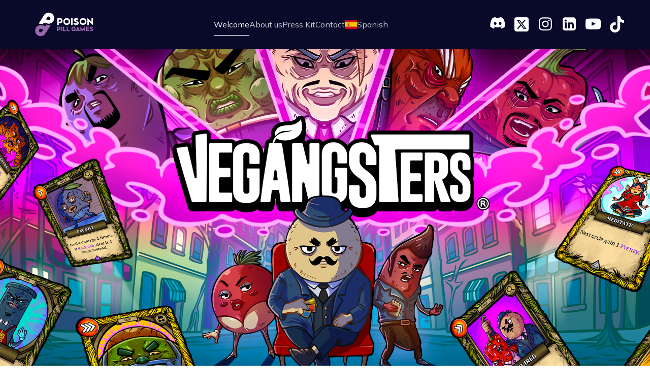

--- FILE ---
content_type: text/html; charset=UTF-8
request_url: https://poisonpillgames.com/
body_size: 42990
content:
<!DOCTYPE html>
<html lang="es" id="kubio">
<head>
	<meta charset="UTF-8" />
	<meta name="viewport" content="width=device-width, initial-scale=1" />
<meta name='robots' content='max-image-preview:large' />
<title>Poison Pill Games &#8211; Games with personality</title>
<link rel='dns-prefetch' href='//fonts.googleapis.com' />
<link rel="alternate" type="application/rss+xml" title="Poison Pill Games &raquo; Feed" href="https://poisonpillgames.com/feed/" />
<link rel="alternate" type="application/rss+xml" title="Poison Pill Games &raquo; Feed de los comentarios" href="https://poisonpillgames.com/comments/feed/" />
<link rel="alternate" title="oEmbed (JSON)" type="application/json+oembed" href="https://poisonpillgames.com/wp-json/oembed/1.0/embed?url=https%3A%2F%2Fpoisonpillgames.com%2F" />
<link rel="alternate" title="oEmbed (XML)" type="text/xml+oembed" href="https://poisonpillgames.com/wp-json/oembed/1.0/embed?url=https%3A%2F%2Fpoisonpillgames.com%2F&#038;format=xml" />
					<script>
						(function(){
							var docEL = document.documentElement;
							var style = docEL.style;
							if (!("backgroundAttachment" in style)) return false;
							var oldValue = style.backgroundAttachment;
							style.backgroundAttachment = "fixed";
							var isSupported = (style.backgroundAttachment === "fixed");
							style.backgroundAttachment = oldValue;

							if(navigator.userAgent.toLowerCase().indexOf('mac') !== -1 && navigator.maxTouchPoints){
								isSupported = false;
							}

							if(!isSupported){
								console.warn('Kubio - Browser does not support attachment fix');
								document.documentElement.classList.add('kubio-attachment-fixed-support-fallback');
							}
						})()
					</script>

				<link rel='stylesheet' id='kubio--dep-fancybox-css' href='https://poisonpillgames.com/wp-content/plugins/kubio/static/fancybox/jquery.fancybox.min.css?ver=1765520322' type='text/css' media='all' />
<link rel='stylesheet' id='kubio-block-library-css' href='https://poisonpillgames.com/wp-content/plugins/kubio/build/block-library/style.css?ver=1765520322' type='text/css' media='all' />
<style id='kubio-block-library-inline-css' type='text/css'>
.kubio-shape-circles{background-image:url('https://poisonpillgames.com/wp-content/plugins/kubio/lib/shapes/header-shapes/circles.png')}.kubio-shape-10degree-stripes{background-image:url('https://poisonpillgames.com/wp-content/plugins/kubio/lib/shapes/header-shapes/10degree-stripes.png')}.kubio-shape-rounded-squares-blue{background-image:url('https://poisonpillgames.com/wp-content/plugins/kubio/lib/shapes/header-shapes/rounded-squares-blue.png')}.kubio-shape-many-rounded-squares-blue{background-image:url('https://poisonpillgames.com/wp-content/plugins/kubio/lib/shapes/header-shapes/many-rounded-squares-blue.png')}.kubio-shape-two-circles{background-image:url('https://poisonpillgames.com/wp-content/plugins/kubio/lib/shapes/header-shapes/two-circles.png')}.kubio-shape-circles-2{background-image:url('https://poisonpillgames.com/wp-content/plugins/kubio/lib/shapes/header-shapes/circles-2.png')}.kubio-shape-circles-3{background-image:url('https://poisonpillgames.com/wp-content/plugins/kubio/lib/shapes/header-shapes/circles-3.png')}.kubio-shape-circles-gradient{background-image:url('https://poisonpillgames.com/wp-content/plugins/kubio/lib/shapes/header-shapes/circles-gradient.png')}.kubio-shape-circles-white-gradient{background-image:url('https://poisonpillgames.com/wp-content/plugins/kubio/lib/shapes/header-shapes/circles-white-gradient.png')}.kubio-shape-waves{background-image:url('https://poisonpillgames.com/wp-content/plugins/kubio/lib/shapes/header-shapes/waves.png')}.kubio-shape-waves-inverted{background-image:url('https://poisonpillgames.com/wp-content/plugins/kubio/lib/shapes/header-shapes/waves-inverted.png')}.kubio-shape-dots{background-image:url('https://poisonpillgames.com/wp-content/plugins/kubio/lib/shapes/header-shapes/dots.png')}.kubio-shape-left-tilted-lines{background-image:url('https://poisonpillgames.com/wp-content/plugins/kubio/lib/shapes/header-shapes/left-tilted-lines.png')}.kubio-shape-right-tilted-lines{background-image:url('https://poisonpillgames.com/wp-content/plugins/kubio/lib/shapes/header-shapes/right-tilted-lines.png')}.kubio-shape-right-tilted-strips{background-image:url('https://poisonpillgames.com/wp-content/plugins/kubio/lib/shapes/header-shapes/right-tilted-strips.png')}.kubio-shape-doodle{background-image:url('https://poisonpillgames.com/wp-content/plugins/kubio/lib/shapes/header-shapes/doodle.png')}.kubio-shape-falling-stars{background-image:url('https://poisonpillgames.com/wp-content/plugins/kubio/lib/shapes/header-shapes/falling-stars.png')}.kubio-shape-grain{background-image:url('https://poisonpillgames.com/wp-content/plugins/kubio/lib/shapes/header-shapes/grain.png')}.kubio-shape-poly1{background-image:url('https://poisonpillgames.com/wp-content/plugins/kubio/lib/shapes/header-shapes/poly1.png')}.kubio-shape-poly2{background-image:url('https://poisonpillgames.com/wp-content/plugins/kubio/lib/shapes/header-shapes/poly2.png')}.kubio-shape-wavy-lines{background-image:url('https://poisonpillgames.com/wp-content/plugins/kubio/lib/shapes/header-shapes/wavy-lines.png')}

:root { --kubio-color-1:47,124,255;--kubio-color-2:241,124,32;--kubio-color-3:78,186,154;--kubio-color-4:105,118,139;--kubio-color-5:255,255,255;--kubio-color-6:43,45,66;--kubio-color-1-variant-1:217,231,255;--kubio-color-1-variant-2:132,177,255;--kubio-color-1-variant-3:47,124,255;--kubio-color-1-variant-4:31,82,169;--kubio-color-1-variant-5:15,41,84;--kubio-color-2-variant-1:240,213,192;--kubio-color-2-variant-2:240,168,112;--kubio-color-2-variant-3:241,124,32;--kubio-color-2-variant-4:155,80,20;--kubio-color-2-variant-5:70,36,9;--kubio-color-3-variant-1:139,185,172;--kubio-color-3-variant-2:78,186,154;--kubio-color-3-variant-3:16,185,135;--kubio-color-3-variant-4:42,100,83;--kubio-color-3-variant-5:6,15,13;--kubio-color-4-variant-1:169,190,223;--kubio-color-4-variant-2:105,118,139;--kubio-color-4-variant-3:58,89,138;--kubio-color-4-variant-4:12,60,138;--kubio-color-4-variant-5:40,45,53;--kubio-color-5-variant-1:255,255,255;--kubio-color-5-variant-2:204,204,204;--kubio-color-5-variant-3:153,153,153;--kubio-color-5-variant-4:101,101,101;--kubio-color-5-variant-5:50,50,50;--kubio-color-6-variant-1:153,160,235;--kubio-color-6-variant-2:98,102,150;--kubio-color-6-variant-3:64,65,65;--kubio-color-6-variant-4:43,45,66;--kubio-color-6-variant-5:20,24,65 } .has-kubio-color-1-color{color:rgb(var(--kubio-color-1))} .has-kubio-color-1-background-color{background-color:rgb(var(--kubio-color-1))} [data-kubio] .has-kubio-color-1-color{color:rgb(var(--kubio-color-1))} [data-kubio] .has-kubio-color-1-background-color{background-color:rgb(var(--kubio-color-1))} .has-kubio-color-2-color{color:rgb(var(--kubio-color-2))} .has-kubio-color-2-background-color{background-color:rgb(var(--kubio-color-2))} [data-kubio] .has-kubio-color-2-color{color:rgb(var(--kubio-color-2))} [data-kubio] .has-kubio-color-2-background-color{background-color:rgb(var(--kubio-color-2))} .has-kubio-color-3-color{color:rgb(var(--kubio-color-3))} .has-kubio-color-3-background-color{background-color:rgb(var(--kubio-color-3))} [data-kubio] .has-kubio-color-3-color{color:rgb(var(--kubio-color-3))} [data-kubio] .has-kubio-color-3-background-color{background-color:rgb(var(--kubio-color-3))} .has-kubio-color-4-color{color:rgb(var(--kubio-color-4))} .has-kubio-color-4-background-color{background-color:rgb(var(--kubio-color-4))} [data-kubio] .has-kubio-color-4-color{color:rgb(var(--kubio-color-4))} [data-kubio] .has-kubio-color-4-background-color{background-color:rgb(var(--kubio-color-4))} .has-kubio-color-5-color{color:rgb(var(--kubio-color-5))} .has-kubio-color-5-background-color{background-color:rgb(var(--kubio-color-5))} [data-kubio] .has-kubio-color-5-color{color:rgb(var(--kubio-color-5))} [data-kubio] .has-kubio-color-5-background-color{background-color:rgb(var(--kubio-color-5))} .has-kubio-color-6-color{color:rgb(var(--kubio-color-6))} .has-kubio-color-6-background-color{background-color:rgb(var(--kubio-color-6))} [data-kubio] .has-kubio-color-6-color{color:rgb(var(--kubio-color-6))} [data-kubio] .has-kubio-color-6-background-color{background-color:rgb(var(--kubio-color-6))}



#kubio .style-Gp3qTlxXlu-outer .wp-block-kubio-navigation-section__nav{animation-duration:0.5s;padding-top:13px;padding-bottom:13px;padding-left:20px;padding-right:20px;background-color:#09092a;}#kubio .style-Gp3qTlxXlu-outer .h-navigation_sticky:not(.extra-1).wp-block-kubio-navigation-section__nav{padding-top:10px;padding-bottom:10px;background-color:#ffffff;box-shadow:0px 0px 10px 0px rgba(23, 25, 39, 0.1) ;}#kubio .style-SFXC9Ze09eu-inner{text-align:center;height:auto;min-height:unset;}#kubio .style-SFXC9Ze09eu-container{height:auto;min-height:unset;}#kubio .h-navigation_sticky:not(.extra-1) .style-SFXC9Ze09eu-inner{text-align:left;}#kubio .style-0xSC3AT64-container{align-items:center;justify-content:center;gap:10px;--kubio-gap-fallback:10px;text-decoration:none;}#kubio .style-0xSC3AT64-container .kubio-logo-image{max-height:70px;}#kubio .style-0xSC3AT64-image{max-height:70px;}#kubio .style-0xSC3AT64-text{font-family:Syncopate,Helvetica, Arial, Sans-Serif, serif;font-weight:700;font-size:24px;color:rgba(var(--kubio-color-5),1);}#kubio .h-navigation_sticky:not(.extra-1) .style-0xSC3AT64-container{align-items:flex-start;justify-content:flex-start;}#kubio .style-LUOfJ6j8TB-inner{text-align:center;}#kubio .style-LUOfJ6j8TB-container{height:auto;min-height:unset;}#kubio .style-c6BbujDIAOY-outer.bordered-active-item > .kubio-menu > ul > li::before,#kubio .style-c6BbujDIAOY-outer.bordered-active-item > .kubio-menu > ul > li::after{background-color:rgba(var(--kubio-color-5),1);height:1px;}#kubio .style-c6BbujDIAOY-outer.solid-active-item > .kubio-menu > ul > li::before,#kubio .style-c6BbujDIAOY-outer.solid-active-item > .kubio-menu > ul > li::after{background-color:white;border-top-left-radius:0%;border-top-right-radius:0%;border-bottom-left-radius:0%;border-bottom-right-radius:0%;}#kubio .style-c6BbujDIAOY-outer > .kubio-menu > ul{justify-content:center;gap:50px;--kubio-gap-fallback:50px;}#kubio .style-c6BbujDIAOY-outer > .kubio-menu  > ul > li > a{font-family:Mulish,Helvetica, Arial, Sans-Serif, serif;font-weight:400;font-size:16px;line-height:1.5em;letter-spacing:0px;text-decoration:none;text-transform:none;color:rgba(var(--kubio-color-5),0.8);padding-top:10px;padding-bottom:10px;padding-left:0px;padding-right:0px;}#kubio .style-c6BbujDIAOY-outer > .kubio-menu  > ul > li > a:hover,#kubio .style-c6BbujDIAOY-outer > .kubio-menu > ul > li > a.hover{color:rgba(var(--kubio-color-5),1);}#kubio .style-c6BbujDIAOY-outer > .kubio-menu > ul > li.current-menu-item > a,#kubio .style-c6BbujDIAOY-outer > .kubio-menu > ul > li.current_page_item > a{color:rgba(var(--kubio-color-5),1);}#kubio .style-c6BbujDIAOY-outer > .kubio-menu  > ul > li > a > svg{padding-left:5px;padding-right:5px;}#kubio .style-c6BbujDIAOY-outer > .kubio-menu  li > ul{background-color:#ffffff;margin-left:5px;margin-right:5px;box-shadow:0px 0px 5px 2px rgba(0, 0, 0, 0.04) ;}#kubio .style-c6BbujDIAOY-outer > .kubio-menu  li > ul > li> a{font-size:14px;text-decoration:none;color:rgba(var(--kubio-color-6),1);padding-top:10px;padding-bottom:10px;padding-left:20px;padding-right:20px;border-bottom-color:rgba(128,128,128,.2);border-bottom-width:1px;border-bottom-style:solid;background-color:rgb(255, 255, 255);}#kubio .style-c6BbujDIAOY-outer > .kubio-menu  li > ul > li > a:hover,#kubio .style-c6BbujDIAOY-outer > .kubio-menu  li > ul > li > a.hover{color:rgba(var(--kubio-color-5),1);background-color:rgba(var(--kubio-color-1),1);}#kubio .style-c6BbujDIAOY-outer > .kubio-menu li > ul > li.current-menu-item > a,#kubio .style-c6BbujDIAOY-outer > .kubio-menu  li > ul > li.current_page_item > a{color:rgba(var(--kubio-color-5),1);background-color:rgba(var(--kubio-color-1),1);}#kubio .style-c6BbujDIAOY-outer > .kubio-menu > ul > li > ul{margin-top:10px;}#kubio .style-c6BbujDIAOY-outer > .kubio-menu > ul > li > ul:before{height:10px;width:100%;}#kubio .h-navigation_sticky:not(.extra-1) .style-c6BbujDIAOY-outer.bordered-active-item > .kubio-menu > ul > li::before,#kubio .h-navigation_sticky:not(.extra-1) .style-c6BbujDIAOY-outer.bordered-active-item > .kubio-menu > ul > li::after{background-color:rgba(var(--kubio-color-6),1);}#kubio .h-navigation_sticky:not(.extra-1) .style-c6BbujDIAOY-outer > .kubio-menu > ul{justify-content:flex-end;}#kubio .h-navigation_sticky:not(.extra-1) .style-c6BbujDIAOY-outer > .kubio-menu  > ul > li > a{color:rgba(var(--kubio-color-6),1);}#kubio .style-r1Ph182_RWJ-icon{border-top-color:black;border-top-width:0px;border-top-style:none;border-right-color:black;border-right-width:0px;border-right-style:none;border-bottom-color:black;border-bottom-width:0px;border-bottom-style:none;border-left-color:black;border-left-width:0px;border-left-style:none;border-top-left-radius:0%;border-top-right-radius:0%;border-bottom-left-radius:0%;border-bottom-right-radius:0%;fill:rgba(var(--kubio-color-5),1);padding-top:5px;padding-bottom:5px;padding-left:5px;padding-right:5px;width:24px;height:24px;min-width:24px;min-height:24px;background-color:rgba(var(--kubio-color-3-variant-5),0);}#kubio .style-r1Ph182_RWJ-icon:hover{fill:rgba(var(--kubio-color-1),1);}.style-r1Ph182_RWJ-offscreen{width:300px !important;background-color:rgba(var(--kubio-color-6),1);}.style-r1Ph182_RWJ-offscreenOverlay{background-color:rgba(0,0,0,0.5);}#kubio .style-dySu33XviAE-inner{height:auto;min-height:unset;text-align:left;}#kubio .style-dySu33XviAE-container{height:auto;min-height:unset;}#kubio .style-nVjkPY2tu-container{justify-content:flex-start;align-items:flex-start;gap:10px;--kubio-gap-fallback:10px;text-decoration:none;}#kubio .style-nVjkPY2tu-container .kubio-logo-image{max-height:70px;}#kubio .style-nVjkPY2tu-image{max-height:70px;}#kubio .style-nVjkPY2tu-text{font-family:Syncopate,Helvetica, Arial, Sans-Serif, serif;font-weight:700;font-size:20px;color:rgba(var(--kubio-color-5),1);}#kubio .style-RfKm7zJUMjR-outer > .kubio-menu > ul{--kubio-accordion-menu-offset:10px;}#kubio .style-RfKm7zJUMjR-outer > .kubio-menu  > ul > li > a{font-size:14px;text-decoration:none;color:rgba(var(--kubio-color-5),1);border-top-color:#808080;border-right-color:#808080;border-bottom-color:rgba(var(--kubio-color-5),0.2);border-bottom-width:1px;border-bottom-style:none;border-left-color:#808080;padding-top:20px;padding-bottom:20px;padding-left:40px;}#kubio .style-RfKm7zJUMjR-outer > .kubio-menu  > ul > li > a:hover,#kubio .style-RfKm7zJUMjR-outer > .kubio-menu > ul > li > a.hover{background-color:rgba(var(--kubio-color-1),1);}#kubio .style-RfKm7zJUMjR-outer > .kubio-menu > ul > li.current-menu-item > a,#kubio .style-RfKm7zJUMjR-outer > .kubio-menu > ul > li.current_page_item > a{background-color:rgba(var(--kubio-color-1),1);}#kubio .style-RfKm7zJUMjR-outer > .kubio-menu  > ul > li > a > svg{padding-left:20px;padding-right:20px;}#kubio .style-RfKm7zJUMjR-outer > .kubio-menu  li > ul > li> a{color:rgba(var(--kubio-color-5),1);border-top-color:#808080;border-right-color:#808080;border-bottom-color:rgba(var(--kubio-color-5),0.2);border-bottom-width:1px;border-bottom-style:solid;border-left-color:#808080;padding-top:12px;padding-bottom:12px;padding-left:40px;font-size:14px;text-decoration:none;}#kubio .style-RfKm7zJUMjR-outer > .kubio-menu  li > ul > li > a:hover,#kubio .style-RfKm7zJUMjR-outer > .kubio-menu  li > ul > li > a.hover{background-color:rgba(var(--kubio-color-1),0.8);}#kubio .style-RfKm7zJUMjR-outer > .kubio-menu li > ul > li.current-menu-item > a,#kubio .style-RfKm7zJUMjR-outer > .kubio-menu  li > ul > li.current_page_item > a{background-color:rgba(var(--kubio-color-1),0.8);}#kubio .style-RfKm7zJUMjR-outer > .kubio-menu  li > ul > li > a > svg{padding-left:20px;padding-right:20px;}#kubio .style-7AuOkWajPWG-inner{text-align:left;height:auto;min-height:unset;}#kubio .style-7AuOkWajPWG-container{height:auto;min-height:unset;}#kubio .style-nicBEJtZM-outer p{color:rgba(var(--kubio-color-5),0.4);}#kubio .style-ZEkYpBrx7RA-inner{text-align:center;height:auto;min-height:unset;}#kubio .style-ZEkYpBrx7RA-container{height:auto;min-height:unset;}#kubio .h-navigation_sticky:not(.extra-1) .style-ZEkYpBrx7RA-inner{text-align:right;}#kubio .style-UNgOcJg9WQ-outer{text-align:center;}#kubio .style-UNgOcJg9WQ-outer .h-svg-icon{margin-right:15px;padding-top:0px;padding-bottom:0px;padding-left:0px;padding-right:0px;fill:rgba(var(--kubio-color-5),1);width:32px;height:32px;min-width:32px;min-height:32px;border-top-color:rgba(var(--kubio-color-4-variant-4),1);border-right-color:rgba(var(--kubio-color-4-variant-4),1);border-bottom-color:rgba(var(--kubio-color-4-variant-4),1);border-left-color:rgba(var(--kubio-color-4-variant-4),1);}#kubio .style-UNgOcJg9WQ-outer .h-svg-icon:hover{fill:#9867ac;}#kubio .style-J6FPNZyUrn-outer{height:auto;min-height:unset;background-image:url("https://poisonpillgames.com/wp-content/uploads/2025/04/Vegangsters-REGISTRADO.png");background-size:cover;background-position:51% 19%;background-attachment:scroll;background-repeat:no-repeat;}#kubio .style-J6FPNZyUrn-outer h1,#kubio .style-J6FPNZyUrn-outer h1[data-kubio]{color:rgba(var(--kubio-color-5),1);}#kubio .style-J6FPNZyUrn-outer h2,#kubio .style-J6FPNZyUrn-outer h2[data-kubio]{color:rgba(var(--kubio-color-5),1);}#kubio .style-J6FPNZyUrn-outer h3,#kubio .style-J6FPNZyUrn-outer h3[data-kubio]{color:rgba(var(--kubio-color-5),1);}#kubio .style-J6FPNZyUrn-outer h4,#kubio .style-J6FPNZyUrn-outer h4[data-kubio]{color:rgba(var(--kubio-color-5),1);}#kubio .style-J6FPNZyUrn-outer h5,#kubio .style-J6FPNZyUrn-outer h5[data-kubio]{color:rgba(var(--kubio-color-5),1);}#kubio .style-J6FPNZyUrn-outer h6,#kubio .style-J6FPNZyUrn-outer h6[data-kubio]{color:rgba(var(--kubio-color-5),1);}#kubio .style-J6FPNZyUrn-outer,#kubio .style-J6FPNZyUrn-outer [data-kubio]:not(h1):not(h2):not(h3):not(h4):not(h5):not(h6),#kubio .style-J6FPNZyUrn-outer p,#kubio .style-J6FPNZyUrn-outer p[data-kubio]{color:rgba(var(--kubio-color-5),1);}#kubio .style-Y7y_fHvu0P-inner{height:auto;min-height:unset;text-align:center;}#kubio .style-Y7y_fHvu0P-container{height:auto;min-height:unset;}#kubio .style-9ovCPH1mZs-outer{min-height:0px;box-shadow:none;background-color:rgba(var(--kubio-color-6),1);padding-top:0px;}#kubio .style-9ovCPH1mZs-inner{margin-top:-150px;}#kubio .style-zknNsDv0a5-inner{text-align:center;}#kubio .style-zknNsDv0a5-container{height:auto;min-height:unset;}#kubio .style-adwQPpWFTc-container{height:20px;}#kubio .style-OT7zAz_30H-outer{height:auto;min-height:unset;background-color:rgba(var(--kubio-color-6),1);padding-bottom:6px;}#kubio .style-OT7zAz_30H-outer,#kubio .style-OT7zAz_30H-outer [data-kubio]:not(h1):not(h2):not(h3):not(h4):not(h5):not(h6),#kubio .style-OT7zAz_30H-outer p,#kubio .style-OT7zAz_30H-outer p[data-kubio]{color:rgba(var(--kubio-color-5),1);}#kubio .style-OT7zAz_30H-outer h1,#kubio .style-OT7zAz_30H-outer h1[data-kubio]{color:rgba(var(--kubio-color-5),1);}#kubio .style-OT7zAz_30H-outer h2,#kubio .style-OT7zAz_30H-outer h2[data-kubio]{color:rgba(var(--kubio-color-5),1);}#kubio .style-OT7zAz_30H-outer h3,#kubio .style-OT7zAz_30H-outer h3[data-kubio]{color:rgba(var(--kubio-color-5),1);}#kubio .style-OT7zAz_30H-outer h4,#kubio .style-OT7zAz_30H-outer h4[data-kubio]{color:rgba(var(--kubio-color-5),1);}#kubio .style-OT7zAz_30H-outer h5,#kubio .style-OT7zAz_30H-outer h5[data-kubio]{color:rgba(var(--kubio-color-5),1);}#kubio .style-OT7zAz_30H-outer h6,#kubio .style-OT7zAz_30H-outer h6[data-kubio]{color:rgba(var(--kubio-color-5),1);}#kubio .style-OT7zAz_30H-inner{margin-top:-150px;}#kubio .style-SffY5MpHh1-inner{text-align:center;}#kubio .style-SffY5MpHh1-container{height:auto;min-height:unset;}#kubio p.wp-block.wp-block-kubio-text__text.style-CzPFS9uWI-text{text-align:justify;text-shadow:0px 0px 10px rgba(0,0,0,0.5);}#kubio .style-EBvhKliYj--inner{text-align:center;}#kubio .style-EBvhKliYj--container{height:auto;min-height:unset;}#kubio .style-aJnILnVqyR-inner{text-align:center;height:auto;min-height:unset;}#kubio .style-aJnILnVqyR-container{height:auto;min-height:unset;}#kubio .style-uxH7LwGdI9-outer{padding-top:10px;padding-bottom:10px;}#kubio .style-uxH7LwGdI9-width-container{width:84%;}#kubio .style-uxH7LwGdI9-line{border-bottom-color:rgba(var(--kubio-color-5),1);border-bottom-width:4px;border-bottom-style:solid;}#kubio .style-uxH7LwGdI9-inner{fill:rgba(var(--kubio-color-5),1);margin-left:19px;margin-right:19px;width:54px;height:54px;min-width:54px;min-height:54px;}#kubio .wp-block.wp-block-kubio-heading__text.style-i4xdT99I1-text .text-wrapper-fancy svg path{stroke:#000000;stroke-linejoin:initial;stroke-linecap:initial;stroke-width:8px;}#kubio .style-JRlrCtmX19-outer{width:182.45px;}#kubio .style-JRlrCtmX19-outer a.style-JRlrCtmX19-link{text-align:center;background-color:#b151d9;font-weight:600;font-size:14px;line-height:1;letter-spacing:1px;text-decoration:none;text-transform:uppercase;color:#fff;border-top-color:rgba(var(--kubio-color-6),1);border-top-width:2px;border-top-style:solid;border-right-color:rgba(var(--kubio-color-6),1);border-right-width:2px;border-right-style:solid;border-bottom-color:rgba(var(--kubio-color-6),1);border-bottom-width:2px;border-bottom-style:solid;border-left-color:rgba(var(--kubio-color-6),1);border-left-width:2px;border-left-style:solid;border-top-left-radius:5px;border-top-right-radius:5px;border-bottom-left-radius:5px;border-bottom-right-radius:5px;padding-top:15px;padding-bottom:15px;justify-content:center;}#kubio .style-JRlrCtmX19-outer a.style-JRlrCtmX19-link:hover{background-color:#1bb32e;}#kubio a.style-JRlrCtmX19-link .style-JRlrCtmX19-icon{width:14px;height:14px;min-width:14px;min-height:14px;margin-left:10px;margin-right:0px;}#kubio .style-RNsj6wFrcD-outer{justify-content:flex-start;align-content:flex-start;flex-direction:column;}#kubio .style-RNsj6wFrcD-outer .wp-block-kubio-iconlistitem__item{padding-right:0px;}#kubio .style-RNsj6wFrcD-outer .wp-block-kubio-iconlistitem__text{margin-left:10px;color:rgba(var(--kubio-color-5),1);align-items:center;}#kubio .style-RNsj6wFrcD-outer .wp-block-kubio-iconlistitem__text-wrapper{padding-bottom:0px;align-items:center;}#kubio .style-RNsj6wFrcD-outer .wp-block-kubio-iconlistitem__icon{fill:#0de72f;width:16px;height:16px;padding-left:0px;}#kubio .style-RNsj6wFrcD-outer .wp-block-kubio-iconlistitem__divider{color:rgb(0,0,0);width:100%;0:auto;border-top-width:0px;border-top-style:solid;border-right-width:0px;border-right-style:solid;border-bottom-color:rgb(0,0,0);border-bottom-width:1px;border-bottom-style:solid;border-left-width:0px;border-left-style:solid;margin-left:0px;}#kubio .style-RNsj6wFrcD-outer .wp-block-kubio-iconlistitem__divider-wrapper{width:100%;padding-top:10px;padding-bottom:10px;padding-left:0px;padding-right:0px;0:auto;align-items:center;}#kubio .style-zF-K5rsK8i-poster{background-image:url("");background-size:cover;background-position:50% 50%;background-attachment:scroll;background-repeat:no-repeat;}#kubio .style-ZOb1qTxQUK-outer{background-color:rgba(var(--kubio-color-6),1);padding-top:34px;padding-bottom:56px;}#kubio .style-ZOb1qTxQUK-outer,#kubio .style-ZOb1qTxQUK-outer [data-kubio]:not(h1):not(h2):not(h3):not(h4):not(h5):not(h6),#kubio .style-ZOb1qTxQUK-outer p,#kubio .style-ZOb1qTxQUK-outer p[data-kubio]{color:rgba(var(--kubio-color-5),1);}#kubio .style-ZOb1qTxQUK-outer h1,#kubio .style-ZOb1qTxQUK-outer h1[data-kubio]{color:rgba(var(--kubio-color-2),1);}#kubio .style-ZOb1qTxQUK-outer h2,#kubio .style-ZOb1qTxQUK-outer h2[data-kubio]{color:rgba(var(--kubio-color-2),1);}#kubio .style-ZOb1qTxQUK-outer h3,#kubio .style-ZOb1qTxQUK-outer h3[data-kubio]{color:rgba(var(--kubio-color-2),1);}#kubio .style-ZOb1qTxQUK-outer h4,#kubio .style-ZOb1qTxQUK-outer h4[data-kubio]{color:rgba(var(--kubio-color-2),1);}#kubio .style-ZOb1qTxQUK-outer h5,#kubio .style-ZOb1qTxQUK-outer h5[data-kubio]{color:rgba(var(--kubio-color-2),1);}#kubio .style-ZOb1qTxQUK-outer h6,#kubio .style-ZOb1qTxQUK-outer h6[data-kubio]{color:rgba(var(--kubio-color-2),1);}#kubio .wp-block.wp-block-kubio-heading__text.style-6GSLNnObd8-text{color:rgba(var(--kubio-color-5),1);text-align:center;}#kubio .wp-block.wp-block-kubio-heading__text.style-6GSLNnObd8-text .text-wrapper-fancy svg path{stroke:#000000;stroke-linejoin:initial;stroke-linecap:initial;stroke-width:8px;}#kubio .style-7ZLILy7va-container{transition-duration:2.41s;}#kubio .style-VZX8ki1HN_-inner{text-align:center;}#kubio .style-VZX8ki1HN_-container{height:auto;min-height:unset;}#kubio .style-M_qgap_ZvD-inner{text-align:center;}#kubio .style-M_qgap_ZvD-container{height:auto;min-height:unset;}#kubio .style-0SpY2hR0NE-inner{text-align:center;}#kubio .style-0SpY2hR0NE-container{height:auto;min-height:unset;}#kubio .style-ZDUY02V2Iy-formContainer{padding-left:1em;padding-right:1em;background-color:rgba(var(--kubio-color-5),0);text-align:center;}#kubio .style-ZDUY02V2Iy-formWrapper label,#kubio .style-ZDUY02V2Iy-formWrapper p label,#kubio .style-ZDUY02V2Iy-formWrapper .wpcf7-not-valid-tip,#kubio .style-ZDUY02V2Iy-formWrapper .wpcf7-list-item-label,#kubio .style-ZDUY02V2Iy-formWrapper .forminator-ui .forminator-row .forminator-col label,#kubio .style-ZDUY02V2Iy-formWrapper form.forminator-ui .forminator-label{text-align:left;line-height:2em;color:rgba(var(--kubio-color-5),1);}#kubio .style-ZDUY02V2Iy-formWrapper .wp-block-kubio-contact__formContainer textarea,#kubio .style-ZDUY02V2Iy-formWrapper form.forminator-ui .forminator-row .forminator-col textarea.forminator-textarea,#kubio .style-ZDUY02V2Iy-formWrapper .wp-block-kubio-contact__formContainer select,#kubio .style-ZDUY02V2Iy-formWrapper .wp-block-kubio-contact__formContainer input:not([type="file"]):not([type="radio"]):not([type="checkbox"]):not([type="submit"]){margin-bottom:1px;background-color:#ffffff;border-top-color:black;border-top-width:1px;border-top-style:solid;border-right-color:black;border-right-width:1px;border-right-style:solid;border-bottom-color:black;border-bottom-width:1px;border-bottom-style:solid;border-left-color:black;border-left-width:1px;border-left-style:solid;border-top-left-radius:8px;border-top-right-radius:8px;border-bottom-left-radius:8px;border-bottom-right-radius:8px;padding-top:1px;padding-bottom:1px;padding-left:1px;padding-right:1px;color:rgb(102, 102, 102);font-size:16px;letter-spacing:0px;}#kubio .style-ZDUY02V2Iy-formWrapper [type="submit"],#kubio .style-ZDUY02V2Iy-formWrapper .forminator-ui .forminator-row .forminator-col .forminator-button-submit{background-color:#b249dd;color:rgba(var(--kubio-color-5),1);padding-top:10px;padding-bottom:10px;padding-left:60px;padding-right:60px;font-size:16px;border-top-color:rgba(var(--kubio-color-6),1);border-right-color:rgba(var(--kubio-color-6),1);border-bottom-color:rgba(var(--kubio-color-6),1);border-left-color:rgba(var(--kubio-color-6),1);border-top-left-radius:3px;border-top-right-radius:3px;border-bottom-left-radius:3px;border-bottom-right-radius:3px;margin-right:auto;margin-left:0;text-align:left;box-shadow:0px 0px 10px 2px rgba(0,0,0,0.5) ;}#kubio .style-ZDUY02V2Iy-formWrapper [type="submit"]:hover,#kubio .style-ZDUY02V2Iy-formWrapper .forminator-ui .forminator-row .forminator-col .forminator-button-submit:hover{background-color:#0e9423;}#kubio .style-ZDUY02V2Iy-formWrapper .wpcf7-mail-sent-ng,#kubio .style-ZDUY02V2Iy-formWrapper .wpcf7-aborted,#kubio .style-ZDUY02V2Iy-formWrapper .wpcf7-form.failed .wpcf7-response-output,#kubio .style-ZDUY02V2Iy-formWrapper .wpcf7-form.aborted .wpcf7-response-output,#kubio .style-ZDUY02V2Iy-formWrapper .wpcf7-validation-errors,#kubio .style-ZDUY02V2Iy-formWrapper .wpcf7-form.invalid .wpcf7-response-output,#kubio .style-ZDUY02V2Iy-formWrapper .wpcf7-form.unaccepted .wpcf7-response-output,#kubio .style-ZDUY02V2Iy-formWrapper form.forminator-ui .forminator-response-message.forminator-error{border-top-color:black;border-top-width:2px;border-top-style:solid;border-right-color:black;border-right-width:2px;border-right-style:solid;border-bottom-color:black;border-bottom-width:2px;border-bottom-style:solid;border-left-color:black;border-left-width:2px;border-left-style:solid;background-color:rgb(255, 0, 0);color:rgb(255, 255, 255);}#kubio .style-ZDUY02V2Iy-formWrapper form:not(.invalid):not(.unnaccepted):not(.failed) .wpcf7-response-output:not(.wpcf7-mail-sent-ok):not(.wpcf7-mail-sent-ng),#kubio .style-ZDUY02V2Iy-formWrapper form.forminator-ui .forminator-response-message.forminator-loading{border-top-color:black;border-top-width:2px;border-top-style:solid;border-right-color:black;border-right-width:2px;border-right-style:solid;border-bottom-color:black;border-bottom-width:2px;border-bottom-style:solid;border-left-color:black;border-left-width:2px;border-left-style:solid;background-color:rgba(255, 233, 76, 0.52);}#kubio .style-ZDUY02V2Iy-formWrapper .wpcf7-mail-sent-ok,#kubio .style-ZDUY02V2Iy-formWrapper .wpcf7 form.sent .wpcf7-response-output,#kubio .style-ZDUY02V2Iy-formWrapper .wpforms-confirmation-container-full,#kubio .style-ZDUY02V2Iy-formWrapper .wpforms-confirmation-container,#kubio .style-ZDUY02V2Iy-formWrapper form.forminator-ui .forminator-response-message.forminator-success{border-top-color:black;border-top-width:2px;border-top-style:solid;border-right-color:black;border-right-width:2px;border-right-style:solid;border-bottom-color:black;border-bottom-width:2px;border-bottom-style:solid;border-left-color:black;border-left-width:2px;border-left-style:solid;background-color:#47b72a;}#kubio .style-ZDUY02V2Iy-formWrapper .forminator-row .forminator-col .forminator-error-message,#kubio .style-ZDUY02V2Iy-formWrapper form .wpcf7-not-valid-tip{background-color:#F9E4E8;line-height:2em;color:#E04562;padding-top:2px;padding-bottom:2px;padding-left:10px;padding-right:10px;margin-top:5px;margin-bottom:16px;margin-left:0px;margin-right:0px;}#kubio .style-yd77--GCAw-inner{text-align:center;}#kubio .style-yd77--GCAw-container{height:auto;min-height:unset;}#kubio .style-ZWiIwPWZ7T1-outer{height:auto;min-height:unset;background-color:rgba(var(--kubio-color-6),1);padding-top:1px;padding-bottom:49px;}#kubio .style-H19GayRcvm3-inner{text-align:center;height:auto;min-height:unset;}#kubio .style-H19GayRcvm3-container{height:auto;min-height:unset;}#kubio .style-91F8N0XLAD-outer{padding-top:10px;padding-bottom:10px;}#kubio .style-91F8N0XLAD-width-container{width:84%;}#kubio .style-91F8N0XLAD-line{border-bottom-color:rgba(var(--kubio-color-5),1);border-bottom-width:4px;border-bottom-style:solid;}#kubio .style-91F8N0XLAD-inner{fill:rgba(var(--kubio-color-5),1);margin-left:19px;margin-right:19px;width:40px;height:40px;min-width:40px;min-height:40px;}#kubio .wp-block.wp-block-kubio-heading__text.style-xrzoiQT-UFA-text{color:rgba(var(--kubio-color-5),1);}#kubio .wp-block.wp-block-kubio-heading__text.style-xrzoiQT-UFA-text .text-wrapper-fancy svg path{stroke:#000000;stroke-linejoin:initial;stroke-linecap:initial;stroke-width:8px;}#kubio .style-sJ7NhzYQ_Ft-inner{text-align:center;height:auto;min-height:unset;}#kubio .style-sJ7NhzYQ_Ft-container{height:auto;min-height:unset;}#kubio .style-Y27BQeclrJp-image{opacity:1;border-top-left-radius:300px;border-top-right-radius:300px;border-bottom-left-radius:300px;border-bottom-right-radius:300px;0:;}#kubio .style-Y27BQeclrJp-caption{margin-top:10px;}#kubio .style-Y27BQeclrJp-frameImage{z-index:-1;transform:translateX(10%) translateY(10%);transform-origin:center center 0px;background-color:rgb(0,0,0);height:100%;width:100%;border-top-color:rgb(0,0,0);border-top-width:10px;border-top-style:none;border-right-color:rgb(0,0,0);border-right-width:10px;border-right-style:none;border-bottom-color:rgb(0,0,0);border-bottom-width:10px;border-bottom-style:none;border-left-color:rgb(0,0,0);border-left-width:10px;border-left-style:none;}#kubio .style-Y27BQeclrJp-overlay{border-top-left-radius:300px;border-top-right-radius:300px;border-bottom-left-radius:300px;border-bottom-right-radius:300px;}#kubio .wp-block.wp-block-kubio-heading__text.style-IT8K6sk9V7T-text{color:rgba(var(--kubio-color-5),1);}#kubio .wp-block.wp-block-kubio-heading__text.style-IT8K6sk9V7T-text .text-wrapper-fancy svg path{stroke:#000000;stroke-linejoin:initial;stroke-linecap:initial;stroke-width:8px;}#kubio p.wp-block.wp-block-kubio-text__text.style-VLV3hihx-tU-text{font-style:italic;color:rgba(var(--kubio-color-5),1);}#kubio .style-KNIm6oSgOXd-image{opacity:1;border-top-left-radius:300px;border-top-right-radius:300px;border-bottom-left-radius:300px;border-bottom-right-radius:300px;0:;}#kubio .style-KNIm6oSgOXd-caption{margin-top:10px;}#kubio .style-KNIm6oSgOXd-frameImage{z-index:-1;transform:translateX(10%) translateY(10%);transform-origin:center center 0px;background-color:rgb(0,0,0);height:100%;width:100%;border-top-color:rgb(0,0,0);border-top-width:10px;border-top-style:none;border-right-color:rgb(0,0,0);border-right-width:10px;border-right-style:none;border-bottom-color:rgb(0,0,0);border-bottom-width:10px;border-bottom-style:none;border-left-color:rgb(0,0,0);border-left-width:10px;border-left-style:none;}#kubio .style-KNIm6oSgOXd-overlay{border-top-left-radius:300px;border-top-right-radius:300px;border-bottom-left-radius:300px;border-bottom-right-radius:300px;}#kubio .style--wEb0nXYogz-outer{text-align:center;}#kubio .style--wEb0nXYogz-outer .h-svg-icon{margin-right:5px;padding-top:5px;padding-bottom:5px;padding-left:5px;padding-right:5px;fill:rgba(var(--kubio-color-5),1);width:20px;height:20px;min-width:20px;min-height:20px;border-top-color:rgba(var(--kubio-color-6),1);border-right-color:rgba(var(--kubio-color-6),1);border-bottom-color:rgba(var(--kubio-color-6),1);border-left-color:rgba(var(--kubio-color-6),1);}#kubio .style--wEb0nXYogz-outer .h-svg-icon:hover{fill:#c32fff;}#kubio .style-8CNhjMUnWnf-image{opacity:1;border-top-left-radius:300px;border-top-right-radius:300px;border-bottom-left-radius:300px;border-bottom-right-radius:300px;0:;}#kubio .style-8CNhjMUnWnf-caption{margin-top:10px;}#kubio .style-8CNhjMUnWnf-frameImage{z-index:-1;transform:translateX(10%) translateY(10%);transform-origin:center center 0px;background-color:rgb(0,0,0);height:100%;width:100%;border-top-color:rgb(0,0,0);border-top-width:10px;border-top-style:none;border-right-color:rgb(0,0,0);border-right-width:10px;border-right-style:none;border-bottom-color:rgb(0,0,0);border-bottom-width:10px;border-bottom-style:none;border-left-color:rgb(0,0,0);border-left-width:10px;border-left-style:none;}#kubio .style-8CNhjMUnWnf-overlay{border-top-left-radius:300px;border-top-right-radius:300px;border-bottom-left-radius:300px;border-bottom-right-radius:300px;}#kubio p.wp-block.wp-block-kubio-text__text.style-hUbV50nOsb7-text{font-style:italic;color:rgba(var(--kubio-color-5),1);}#kubio .style-JVW8tSoMdBO-outer{text-align:center;}#kubio .style-JVW8tSoMdBO-outer .h-svg-icon{margin-right:5px;padding-top:5px;padding-bottom:5px;padding-left:5px;padding-right:5px;fill:rgba(var(--kubio-color-5),1);width:20px;height:20px;min-width:20px;min-height:20px;border-top-color:rgba(var(--kubio-color-6),1);border-right-color:rgba(var(--kubio-color-6),1);border-bottom-color:rgba(var(--kubio-color-6),1);border-left-color:rgba(var(--kubio-color-6),1);}#kubio .style-JVW8tSoMdBO-outer .h-svg-icon:hover{fill:#c32fff;}#kubio .style-6SjFLFvkjrA-outer{text-align:center;}#kubio .style-6SjFLFvkjrA-outer .h-svg-icon{margin-right:5px;padding-top:5px;padding-bottom:5px;padding-left:5px;padding-right:5px;fill:rgba(var(--kubio-color-5),1);width:20px;height:20px;min-width:20px;min-height:20px;border-top-color:rgba(var(--kubio-color-6),1);border-right-color:rgba(var(--kubio-color-6),1);border-bottom-color:rgba(var(--kubio-color-6),1);border-left-color:rgba(var(--kubio-color-6),1);}#kubio .style-6SjFLFvkjrA-outer .h-svg-icon:hover{fill:#c32fff;}#kubio .style-CtigDfD7Kd-outer{text-align:center;}#kubio .style-CtigDfD7Kd-outer .h-svg-icon{margin-right:15px;padding-top:0px;padding-bottom:0px;padding-left:0px;padding-right:0px;fill:rgba(222, 177, 250, 0.5);width:32px;height:32px;min-width:32px;min-height:32px;border-top-color:#de9efe;border-right-color:#de9efe;border-bottom-color:#de9efe;border-left-color:#de9efe;}#kubio .style-CtigDfD7Kd-outer .h-svg-icon:hover{fill:rgba(var(--kubio-color-5),1);border-top-color:rgba(var(--kubio-color-5),1);border-right-color:rgba(var(--kubio-color-5),1);border-bottom-color:rgba(var(--kubio-color-5),1);border-left-color:rgba(var(--kubio-color-5),1);}#kubio .style-OPFL6lqLU5-outer{height:auto;min-height:unset;background-color:rgba(var(--kubio-color-6),1);padding-top:0px;}#kubio .style-X0FjWSC5zD-inner{text-align:center;}#kubio .style-X0FjWSC5zD-container{height:auto;min-height:unset;}#kubio .style-SXsSiOIiQ-container{border-top-color:#661398;border-top-width:3px;border-top-style:ridge;border-right-color:#661398;border-right-width:3px;border-right-style:ridge;border-bottom-color:#661398;border-bottom-width:3px;border-bottom-style:ridge;border-left-color:#661398;border-left-width:3px;border-left-style:ridge;box-shadow:0px 0px 10px 2px rgba(0,0,0,0.5) ;}#kubio .style-SXsSiOIiQ-container .wp-block-kubio-image-gallery-item__image{transition-duration:1s;}#kubio .style-SXsSiOIiQ-container .wp-block-kubio-image-gallery-item__caption{text-align:justify;padding-top:0px;padding-bottom:0px;}#kubio .style-SXsSiOIiQ-container .wp-block-kubio-image-gallery-item__image-caption-wrapper{margin-top:9px;margin-bottom:9px;margin-left:9px;margin-right:9px;}#kubio .style-SXsSiOIiQ-container .wp-block-kubio-image-gallery-item__image-overlay{transition-duration:1s;background-color:rgba(var(--kubio-color-1),1);}#kubio .style-vP0mYzy99sE-outer{padding-top:0px;padding-bottom:0px;background-color:rgba(var(--kubio-color-5),1);background-image:linear-gradient(120deg,#fccb90 0%,#d57eeb 100%);background-attachment:scroll;}#kubio .style-vP0mYzy99sE-outer a,#kubio .style-vP0mYzy99sE-outer a[data-kubio]{color:rgba(var(--kubio-color-1),1);}#kubio .style-vP0mYzy99sE-outer a:hover,#kubio .style-vP0mYzy99sE-outer a[data-kubio]:hover{color:rgba(var(--kubio-color-1-variant-2),1);}#kubio .style-nJpox2eRXHV-inner{text-align:center;}#kubio .style-nJpox2eRXHV-container{text-align:center;height:auto;min-height:unset;}#kubio a.style-J31wck_wcz-link .style-J31wck_wcz-icon{width:16px;height:16px;min-width:16px;min-height:16px;margin-left:10px;margin-right:10px;}#kubio a.style-fRd-5u4nZ9-link .style-fRd-5u4nZ9-icon{width:16px;height:16px;min-width:16px;min-height:16px;margin-left:10px;margin-right:10px;}#kubio .style-local-5-container{width:15.13%;flex:0 0 auto;-ms-flex:0 0 auto;}#kubio .style-local-7-container{width:60.38%;flex:0 0 auto;-ms-flex:0 0 auto;}#kubio .style-local-13-container{width:100%;flex:0 0 auto;-ms-flex:0 0 auto;}#kubio .style-local-18-container{width:100%;flex:0 0 auto;-ms-flex:0 0 auto;}#kubio .style-local-20-container{flex:0 0 auto;ms-flex:0 0 auto;width:auto;max-width:100%;}#kubio .style-local-30-container{width:100%;flex:0 0 auto;-ms-flex:0 0 auto;}#kubio .style-local-33-container{width:100%;flex:0 0 auto;-ms-flex:0 0 auto;}#kubio .style-local-37-container{width:50%;flex:0 0 auto;-ms-flex:0 0 auto;}#kubio .style-local-39-container{width:50%;flex:0 0 auto;-ms-flex:0 0 auto;}#kubio .style-local-41-container{width:70.01%;flex:0 0 auto;-ms-flex:0 0 auto;}#kubio .style-local-79-container{flex:0 0 auto;-ms-flex:0 0 auto;}#kubio .style-local-84-container{width:13.8%;flex:0 0 auto;-ms-flex:0 0 auto;}#kubio .style-local-85-container{width:71.88%;flex:0 0 auto;-ms-flex:0 0 auto;}#kubio .style-local-87-container{width:14.23%;flex:0 0 auto;-ms-flex:0 0 auto;}#kubio .style-local-90-container{width:83%;flex:0 0 auto;-ms-flex:0 0 auto;}#kubio .style-local-94-container{flex:0 0 auto;-ms-flex:0 0 auto;}#kubio .style-local-98-container{flex:0 0 auto;-ms-flex:0 0 auto;}#kubio .style-local-104-container{flex:0 0 auto;-ms-flex:0 0 auto;}#kubio .style-local-111-container{flex:0 0 auto;-ms-flex:0 0 auto;}#kubio .style-local-117-container{flex:0 0 auto;-ms-flex:0 0 auto;}#kubio .style-local-123-container{flex:0 0 auto;-ms-flex:0 0 auto;}#kubio .style-local-131-container{flex:0 0 auto;-ms-flex:0 0 auto;}#kubio .style-local-143-container{width:100%;flex:0 0 auto;-ms-flex:0 0 auto;}#kubio .style-local-157-container{flex:0 0 auto;-ms-flex:0 0 auto;}body .style-VZX8ki1HN_-container > * > .h-y-container > *:not(:last-child){margin-bottom:30px;}body .style-sJ7NhzYQ_Ft-container > * > .h-y-container > *:not(:last-child){margin-bottom:10px;}body .style-sJ7NhzYQ_Ft-container > * > .h-y-container > *:not(:last-child){margin-bottom:10px;}body .style-sJ7NhzYQ_Ft-container > * > .h-y-container > *:not(:last-child){margin-bottom:10px;}body .style-sJ7NhzYQ_Ft-container > * > .h-y-container > *:not(:last-child){margin-bottom:10px;}body .style-sJ7NhzYQ_Ft-container > * > .h-y-container > *:not(:last-child){margin-bottom:10px;}body .style-sJ7NhzYQ_Ft-container > * > .h-y-container > *:not(:last-child){margin-bottom:10px;}body .style-VZX8ki1HN_-container > * > .h-y-container > *:not(:last-child){margin-bottom:30px;}.h-y-container > *:not(:last-child),.h-x-container-inner > *{margin-bottom:20px;}.h-x-container-inner,.h-column__content > .h-x-container > *:last-child,.h-y-container > .kubio-block-inserter{margin-bottom:-20px;}.h-x-container-inner{margin-left:-10px;margin-right:-10px;}.h-x-container-inner > *{padding-left:10px;padding-right:10px;}[data-kubio] a:not([class*=wp-block-button]),.with-kubio-global-style a:not([class*=wp-block-button]),a:not([class*=wp-block-button])[data-kubio],.wp-block-woocommerce-mini-cart-contents a:not([class*=wp-block-button]){font-family:Mulish,Helvetica, Arial, Sans-Serif, serif;font-weight:600;font-size:1em;line-height:1.5;text-decoration:none;color:rgba(var(--kubio-color-1),1);}[data-kubio] a:not([class*=wp-block-button]):hover,.with-kubio-global-style a:not([class*=wp-block-button]):hover,a:not([class*=wp-block-button])[data-kubio]:hover,.wp-block-woocommerce-mini-cart-contents a:not([class*=wp-block-button]):hover{color:rgba(var(--kubio-color-1-variant-4),1);}[data-kubio] h1,.with-kubio-global-style h1,h1[data-kubio],.wp-block-woocommerce-mini-cart-contents h1{font-family:Mulish,Helvetica, Arial, Sans-Serif, serif;font-weight:700;font-size:5.5em;line-height:1.26;text-transform:none;color:rgba(var(--kubio-color-6),1);}[data-kubio] h2,.with-kubio-global-style h2,h2[data-kubio],.wp-block-woocommerce-mini-cart-contents h2{font-family:Mulish,Helvetica, Arial, Sans-Serif, serif;font-weight:700;font-size:3em;line-height:1.143;text-transform:none;color:rgba(var(--kubio-color-6),1);}[data-kubio] h3,.with-kubio-global-style h3,h3[data-kubio],.wp-block-woocommerce-mini-cart-contents h3{font-family:Mulish,Helvetica, Arial, Sans-Serif, serif;font-weight:700;font-size:1.8em;line-height:1.25;text-transform:none;color:rgba(var(--kubio-color-6),1);}[data-kubio] h4,.with-kubio-global-style h4,h4[data-kubio],.wp-block-woocommerce-mini-cart-contents h4{font-family:Mulish,Helvetica, Arial, Sans-Serif, serif;font-weight:500;font-size:1.4em;line-height:1.4;text-transform:none;color:rgba(var(--kubio-color-6),1);}[data-kubio] h5,.with-kubio-global-style h5,h5[data-kubio],.wp-block-woocommerce-mini-cart-contents h5{font-family:Mulish,Helvetica, Arial, Sans-Serif, serif;font-weight:400;font-size:1.125em;line-height:1.4;text-transform:none;color:rgba(var(--kubio-color-6),1);}[data-kubio] h6,.with-kubio-global-style h6,h6[data-kubio],.wp-block-woocommerce-mini-cart-contents h6{font-family:Mulish,Helvetica, Arial, Sans-Serif, serif;font-weight:400;font-size:0.9em;line-height:1.4;letter-spacing:1px;text-transform:uppercase;color:rgba(var(--kubio-color-1),1);}[data-kubio],.with-kubio-global-style,[data-kubio] p,.with-kubio-global-style p,p[data-kubio],.wp-block-woocommerce-mini-cart-contents{font-family:Mulish,Helvetica, Arial, Sans-Serif, serif;font-weight:300;font-size:16px;line-height:1.4;text-transform:none;color:rgba(var(--kubio-color-6-variant-4),1);}[data-kubio] .h-lead,.with-kubio-global-style .h-lead,.h-lead[data-kubio]{font-family:Mulish,Helvetica, Arial, Sans-Serif, serif;font-weight:400;font-size:1.2em;line-height:1.5;text-transform:none;color:rgba(var(--kubio-color-6),1);}div.h-section-global-spacing{padding-top:100px;padding-bottom:100px;}.h-global-transition,.h-global-transition-all,.h-global-transition-all *{transition-duration:1s;}[data-kubio] input[type='color'],[data-kubio] input[type='date'],[data-kubio] input[type='datetime'],[data-kubio] input[type='datetime-local'],[data-kubio] input[type='email'],[data-kubio] input[type='month'],[data-kubio] input[type='number'],[data-kubio] input[type='password'],[data-kubio] input[type='search'],[data-kubio] input[type='tel'],[data-kubio] input[type='text'],[data-kubio] input[type='url'],[data-kubio] input[type='week'],[data-kubio] input[type='time'],[data-kubio] input:not([type]),[data-kubio] textarea,[data-kubio] select{font-family:Syne,Helvetica, Arial, Sans-Serif, serif;font-weight:400;font-size:16px;line-height:1.6;text-transform:none;background-color:rgba(var(--kubio-color-5),1);border-top-color:rgba(var(--kubio-color-5-variant-2),1);border-top-width:1px;border-top-style:solid;border-right-color:rgba(var(--kubio-color-5-variant-2),1);border-right-width:1px;border-right-style:solid;border-bottom-color:rgba(var(--kubio-color-5-variant-2),1);border-bottom-width:1px;border-bottom-style:solid;border-left-color:rgba(var(--kubio-color-5-variant-2),1);border-left-width:1px;border-left-style:solid;border-top-left-radius:4px;border-top-right-radius:4px;border-bottom-left-radius:4px;border-bottom-right-radius:4px;padding-top:4px;padding-bottom:4px;padding-left:10px;padding-right:10px;margin-bottom:10px;}[data-kubio] input[type='color']:hover,[data-kubio] input[type='date']:hover,[data-kubio] input[type='datetime']:hover,[data-kubio] input[type='datetime-local']:hover,[data-kubio] input[type='email']:hover,[data-kubio] input[type='month']:hover,[data-kubio] input[type='number']:hover,[data-kubio] input[type='password']:hover,[data-kubio] input[type='search']:hover,[data-kubio] input[type='tel']:hover,[data-kubio] input[type='text']:hover,[data-kubio] input[type='url']:hover,[data-kubio] input[type='week']:hover,[data-kubio] input[type='time']:hover,[data-kubio] input:not([type]):hover,[data-kubio] textarea:hover,[data-kubio] select:hover{color:rgba(var(--kubio-color-6),1);border-top-color:rgba(var(--kubio-color-6-variant-1),1);border-right-color:rgba(var(--kubio-color-6-variant-1),1);border-bottom-color:rgba(var(--kubio-color-6-variant-1),1);border-left-color:rgba(var(--kubio-color-6-variant-1),1);}[data-kubio] input[type='color']:focus,[data-kubio] input[type='date']:focus,[data-kubio] input[type='datetime']:focus,[data-kubio] input[type='datetime-local']:focus,[data-kubio] input[type='email']:focus,[data-kubio] input[type='month']:focus,[data-kubio] input[type='number']:focus,[data-kubio] input[type='password']:focus,[data-kubio] input[type='search']:focus,[data-kubio] input[type='tel']:focus,[data-kubio] input[type='text']:focus,[data-kubio] input[type='url']:focus,[data-kubio] input[type='week']:focus,[data-kubio] input[type='time']:focus,[data-kubio] input:not([type]):focus,[data-kubio] textarea:focus,[data-kubio] select:focus{color:rgba(var(--kubio-color-6),1);border-top-color:rgba(var(--kubio-color-1),1);border-right-color:rgba(var(--kubio-color-1),1);border-bottom-color:rgba(var(--kubio-color-1),1);border-left-color:rgba(var(--kubio-color-1),1);}[data-kubio] input[type='button'],[data-kubio] button:where(:not(.wp-block-accordion-heading__toggle):not(.wp-block-navigation-submenu__toggle):not(.wc-block-mini-cart__button):not(.wp-block-woocommerce-accordion-header .accordion-item__toggle)){background-color:rgba(var(--kubio-color-1),1);border-top-color:rgba(var(--kubio-color-1),1);border-top-width:2px;border-top-style:solid;border-right-color:rgba(var(--kubio-color-1),1);border-right-width:2px;border-right-style:solid;border-bottom-color:rgba(var(--kubio-color-1),1);border-bottom-width:2px;border-bottom-style:solid;border-left-color:rgba(var(--kubio-color-1),1);border-left-width:2px;border-left-style:solid;border-top-left-radius:4px;border-top-right-radius:4px;border-bottom-left-radius:4px;border-bottom-right-radius:4px;font-family:Syne,Helvetica, Arial, Sans-Serif, serif;font-weight:400;color:rgba(var(--kubio-color-5),1);padding-top:8px;padding-bottom:8px;padding-left:25px;padding-right:24px;}[data-kubio] input[type='button']:hover,[data-kubio] button:where(:not(.wp-block-accordion-heading__toggle):not(.wp-block-navigation-submenu__toggle):not(.wc-block-mini-cart__button):not(.wp-block-woocommerce-accordion-header .accordion-item__toggle)):hover{background-color:rgba(var(--kubio-color-1-variant-4),1);border-top-color:rgba(var(--kubio-color-1-variant-4),1);border-right-color:rgba(var(--kubio-color-1-variant-4),1);border-bottom-color:rgba(var(--kubio-color-1-variant-4),1);border-left-color:rgba(var(--kubio-color-1-variant-4),1);}[data-kubio] input[type='button']:disabled,[data-kubio] button:where(:not(.wp-block-accordion-heading__toggle):not(.wp-block-navigation-submenu__toggle):not(.wc-block-mini-cart__button):not(.wp-block-woocommerce-accordion-header .accordion-item__toggle)):disabled,[data-kubio] input[type='button'][disabled],[data-kubio] button:where(:not(.wp-block-accordion-heading__toggle):not(.wp-block-navigation-submenu__toggle):not(.wc-block-mini-cart__button):not(.wp-block-woocommerce-accordion-header .accordion-item__toggle))[disabled]{background-color:rgba(var(--kubio-color-5-variant-2),1);border-top-color:rgba(var(--kubio-color-5-variant-2),1);border-right-color:rgba(var(--kubio-color-5-variant-2),1);border-bottom-color:rgba(var(--kubio-color-5-variant-2),1);border-left-color:rgba(var(--kubio-color-5-variant-2),1);color:rgba(var(--kubio-color-5-variant-3),1);}[data-kubio] input[type='submit'],[data-kubio] button[type='submit']{border-top-color:rgba(var(--kubio-color-1),1);border-top-width:2px;border-top-style:solid;border-right-color:rgba(var(--kubio-color-1),1);border-right-width:2px;border-right-style:solid;border-bottom-color:rgba(var(--kubio-color-1),1);border-bottom-width:2px;border-bottom-style:solid;border-left-color:rgba(var(--kubio-color-1),1);border-left-width:2px;border-left-style:solid;border-top-left-radius:4px;border-top-right-radius:4px;border-bottom-left-radius:4px;border-bottom-right-radius:4px;font-family:Syne,Helvetica, Arial, Sans-Serif, serif;font-weight:400;color:rgba(var(--kubio-color-5),1);padding-top:8px;padding-bottom:8px;padding-left:25px;padding-right:24px;background-color:rgba(var(--kubio-color-1),1);}[data-kubio] input[type='submit']:hover,[data-kubio] button[type='submit']:hover{border-top-color:rgba(var(--kubio-color-1-variant-4),1);border-right-color:rgba(var(--kubio-color-1-variant-4),1);border-bottom-color:rgba(var(--kubio-color-1-variant-4),1);border-left-color:rgba(var(--kubio-color-1-variant-4),1);background-color:rgba(var(--kubio-color-1-variant-4),1);}[data-kubio] input[type='submit']:disabled,[data-kubio] input[type='submit'][disabled],[data-kubio] button[type='submit']:disabled,[data-kubio] button[type='submit'][disabled]{border-top-color:rgba(var(--kubio-color-5-variant-2),1);border-right-color:rgba(var(--kubio-color-5-variant-2),1);border-bottom-color:rgba(var(--kubio-color-5-variant-2),1);border-left-color:rgba(var(--kubio-color-5-variant-2),1);color:rgba(var(--kubio-color-5-variant-3),1);background-color:rgba(var(--kubio-color-5-variant-2),1);}[data-kubio] input[type='reset'],[data-kubio] button[type='reset']{background-color:rgba(var(--kubio-color-1-variant-1),1);border-top-color:rgba(var(--kubio-color-1-variant-1),1);border-top-width:2px;border-top-style:solid;border-right-color:rgba(var(--kubio-color-1-variant-1),1);border-right-width:2px;border-right-style:solid;border-bottom-color:rgba(var(--kubio-color-1-variant-1),1);border-bottom-width:2px;border-bottom-style:solid;border-left-color:rgba(var(--kubio-color-1-variant-1),1);border-left-width:2px;border-left-style:solid;border-top-left-radius:4px;border-top-right-radius:4px;border-bottom-left-radius:4px;border-bottom-right-radius:4px;font-family:Syne,Helvetica, Arial, Sans-Serif, serif;font-weight:400;color:rgba(var(--kubio-color-6-variant-2),1);padding-top:8px;padding-bottom:8px;padding-left:25px;padding-right:24px;}[data-kubio] input[type='reset']:hover,[data-kubio] button[type='reset']:hover{background-color:rgba(var(--kubio-color-1-variant-2),1);border-top-color:rgba(var(--kubio-color-1-variant-2),1);border-right-color:rgba(var(--kubio-color-1-variant-2),1);border-bottom-color:rgba(var(--kubio-color-1-variant-2),1);border-left-color:rgba(var(--kubio-color-1-variant-2),1);}[data-kubio] input[type='reset']:disabled,[data-kubio] input[type='reset'][disabled],[data-kubio] button[type='reset']:disabled,[data-kubio] button[type='reset'][disabled]{background-color:rgba(var(--kubio-color-5-variant-2),1);border-top-color:rgba(var(--kubio-color-5-variant-2),1);border-right-color:rgba(var(--kubio-color-5-variant-2),1);border-bottom-color:rgba(var(--kubio-color-5-variant-2),1);border-left-color:rgba(var(--kubio-color-5-variant-2),1);color:rgba(var(--kubio-color-5-variant-3),1);}#kubio  .woocommerce a.button,#kubio  .woocommerce button.button,#kubio  .woocommerce input.button,#kubio  .woocommerce #respond input#submit{border-top-color:rgba(var(--kubio-color-2),1);border-top-width:2px;border-top-style:solid;border-right-color:rgba(var(--kubio-color-2),1);border-right-width:2px;border-right-style:solid;border-bottom-color:rgba(var(--kubio-color-2),1);border-bottom-width:2px;border-bottom-style:solid;border-left-color:rgba(var(--kubio-color-2),1);border-left-width:2px;border-left-style:solid;border-top-left-radius:4px;border-top-right-radius:4px;border-bottom-left-radius:4px;border-bottom-right-radius:4px;background-color:rgba(var(--kubio-color-2),1);font-family:Open Sans,Helvetica, Arial, Sans-Serif, serif;font-weight:400;font-size:14px;line-height:1.2;text-transform:none;color:rgba(var(--kubio-color-5),1);}#kubio  .woocommerce a.button:hover,#kubio  .woocommerce button.button:hover,#kubio  .woocommerce input.button:hover,#kubio  .woocommerce #respond input#submit:hover{border-top-color:rgba(var(--kubio-color-2-variant-4),1);border-right-color:rgba(var(--kubio-color-2-variant-4),1);border-bottom-color:rgba(var(--kubio-color-2-variant-4),1);border-left-color:rgba(var(--kubio-color-2-variant-4),1);background-color:rgba(var(--kubio-color-2-variant-4),1);}#kubio  .woocommerce a.button:disabled,#kubio  .woocommerce a.button[disabled],#kubio  .woocommerce button.button:disabled,#kubio  .woocommerce button.button[disabled],#kubio  .woocommerce input.button:disabled,#kubio  .woocommerce input.button[disabled],#kubio  .woocommerce #respond input#submit:disabled,#kubio  .woocommerce #respond input#submit[disabled]{border-top-color:rgba(var(--kubio-color-5-variant-2),1);border-right-color:rgba(var(--kubio-color-5-variant-2),1);border-bottom-color:rgba(var(--kubio-color-5-variant-2),1);border-left-color:rgba(var(--kubio-color-5-variant-2),1);background-color:rgba(var(--kubio-color-5-variant-2),1);color:rgba(var(--kubio-color-5-variant-4),1);}#kubio  .woocommerce a.button.woocommerce-form-login__submit,#kubio  .woocommerce a.button.add_to_cart_button,#kubio  .woocommerce a.button.alt,#kubio  .woocommerce button.button.woocommerce-form-login__submit,#kubio  .woocommerce button.button.add_to_cart_button,#kubio  .woocommerce button.button.alt,#kubio  .woocommerce input.button.woocommerce-form-login__submit,#kubio  .woocommerce input.button.add_to_cart_button,#kubio  .woocommerce input.button.alt,#kubio  .woocommerce #respond input#submit.woocommerce-form-login__submit,#kubio  .woocommerce #respond input#submit.add_to_cart_button,#kubio  .woocommerce #respond input#submit.alt{background-color:rgba(var(--kubio-color-1),1);border-top-color:rgba(var(--kubio-color-1),1);border-top-width:2px;border-top-style:solid;border-right-color:rgba(var(--kubio-color-1),1);border-right-width:2px;border-right-style:solid;border-bottom-color:rgba(var(--kubio-color-1),1);border-bottom-width:2px;border-bottom-style:solid;border-left-color:rgba(var(--kubio-color-1),1);border-left-width:2px;border-left-style:solid;border-top-left-radius:4px;border-top-right-radius:4px;border-bottom-left-radius:4px;border-bottom-right-radius:4px;font-family:Open Sans,Helvetica, Arial, Sans-Serif, serif;font-weight:400;font-size:14px;line-height:1.2;text-transform:none;color:rgba(var(--kubio-color-5),1);box-shadow:0px 27px 15px -24px rgba(0,0,0,0.5) ;}#kubio  .woocommerce a.button.woocommerce-form-login__submit:hover,#kubio  .woocommerce a.button.add_to_cart_button:hover,#kubio  .woocommerce a.button.alt:hover,#kubio  .woocommerce button.button.woocommerce-form-login__submit:hover,#kubio  .woocommerce button.button.add_to_cart_button:hover,#kubio  .woocommerce button.button.alt:hover,#kubio  .woocommerce input.button.woocommerce-form-login__submit:hover,#kubio  .woocommerce input.button.add_to_cart_button:hover,#kubio  .woocommerce input.button.alt:hover,#kubio  .woocommerce #respond input#submit.woocommerce-form-login__submit:hover,#kubio  .woocommerce #respond input#submit.add_to_cart_button:hover,#kubio  .woocommerce #respond input#submit.alt:hover{background-color:rgba(var(--kubio-color-1-variant-4),1);border-top-color:rgba(var(--kubio-color-1-variant-4),1);border-right-color:rgba(var(--kubio-color-1-variant-4),1);border-bottom-color:rgba(var(--kubio-color-1-variant-4),1);border-left-color:rgba(var(--kubio-color-1-variant-4),1);}#kubio  .woocommerce a.button.woocommerce-form-login__submit:disabled,#kubio  .woocommerce a.button.woocommerce-form-login__submit[disabled],#kubio  .woocommerce a.button.add_to_cart_button:disabled,#kubio  .woocommerce a.button.add_to_cart_button[disabled],#kubio  .woocommerce a.button.alt:disabled,#kubio  .woocommerce a.button.alt[disabled],#kubio  .woocommerce button.button.woocommerce-form-login__submit:disabled,#kubio  .woocommerce button.button.woocommerce-form-login__submit[disabled],#kubio  .woocommerce button.button.add_to_cart_button:disabled,#kubio  .woocommerce button.button.add_to_cart_button[disabled],#kubio  .woocommerce button.button.alt:disabled,#kubio  .woocommerce button.button.alt[disabled],#kubio  .woocommerce input.button.woocommerce-form-login__submit:disabled,#kubio  .woocommerce input.button.woocommerce-form-login__submit[disabled],#kubio  .woocommerce input.button.add_to_cart_button:disabled,#kubio  .woocommerce input.button.add_to_cart_button[disabled],#kubio  .woocommerce input.button.alt:disabled,#kubio  .woocommerce input.button.alt[disabled],#kubio  .woocommerce #respond input#submit.woocommerce-form-login__submit:disabled,#kubio  .woocommerce #respond input#submit.woocommerce-form-login__submit[disabled],#kubio  .woocommerce #respond input#submit.add_to_cart_button:disabled,#kubio  .woocommerce #respond input#submit.add_to_cart_button[disabled],#kubio  .woocommerce #respond input#submit.alt:disabled,#kubio  .woocommerce #respond input#submit.alt[disabled]{background-color:rgba(var(--kubio-color-5-variant-2),1);border-top-color:rgba(var(--kubio-color-5-variant-2),1);border-right-color:rgba(var(--kubio-color-5-variant-2),1);border-bottom-color:rgba(var(--kubio-color-5-variant-2),1);border-left-color:rgba(var(--kubio-color-5-variant-2),1);color:rgba(var(--kubio-color-5-variant-4),1);}#kubio  .woocommerce-loop-product__link .onsale,#kubio  .single-product .onsale{background-color:rgba(var(--kubio-color-3-variant-2),1);color:rgba(var(--kubio-color-5),1);padding-top:5px;padding-bottom:5px;padding-left:10px;padding-right:10px;border-top-left-radius:10px;border-top-right-radius:10px;border-bottom-left-radius:10px;border-bottom-right-radius:10px;}@media (min-width: 768px) and (max-width: 1023px){#kubio .style-Gp3qTlxXlu-outer .h-navigation_sticky:not(.extra-1).wp-block-kubio-navigation-section__nav{padding-top:13px;padding-bottom:13px;background-color:#09092a;}#kubio .h-navigation_sticky:not(.extra-1) .style-SFXC9Ze09eu-inner{text-align:center;}#kubio .h-navigation_sticky:not(.extra-1) .style-0xSC3AT64-container{align-items:center;justify-content:center;}#kubio .h-navigation_sticky:not(.extra-1) .style-c6BbujDIAOY-outer.bordered-active-item > .kubio-menu > ul > li::before,#kubio .h-navigation_sticky:not(.extra-1) .style-c6BbujDIAOY-outer.bordered-active-item > .kubio-menu > ul > li::after{background-color:rgba(var(--kubio-color-5),1);}#kubio .h-navigation_sticky:not(.extra-1) .style-c6BbujDIAOY-outer > .kubio-menu > ul{justify-content:center;}#kubio .h-navigation_sticky:not(.extra-1) .style-c6BbujDIAOY-outer > .kubio-menu  > ul > li > a{color:rgba(var(--kubio-color-5),0.8);}#kubio .h-navigation_sticky:not(.extra-1) .style-c6BbujDIAOY-outer > .kubio-menu  > ul > li > a:hover,#kubio .h-navigation_sticky:not(.extra-1) .style-c6BbujDIAOY-outer > .kubio-menu > ul > li > a.hover{color:rgba(var(--kubio-color-6),1);}#kubio .h-navigation_sticky:not(.extra-1) .style-c6BbujDIAOY-outer > .kubio-menu > ul > li.current-menu-item > a,#kubio .h-navigation_sticky:not(.extra-1) .style-c6BbujDIAOY-outer > .kubio-menu > ul > li.current_page_item > a{color:rgba(var(--kubio-color-6),1);}#kubio .style-nVjkPY2tu-container{padding-top:10px;padding-bottom:10px;padding-left:10px;padding-right:10px;}#kubio .h-navigation_sticky:not(.extra-1) .style-ZEkYpBrx7RA-inner{text-align:center;}#kubio .style-J6FPNZyUrn-outer{background-color:rgba(0, 0, 0, 0);background-image:url("https://poisonpillgames.com/wp-content/uploads/2024/07/PORTADA_5_HORIZONTAL.png");background-position:51% 100%;padding-top:60px;}body .style-aJnILnVqyR-container > * > .h-y-container > *:not(:last-child){margin-bottom:31px;}[data-kubio] h1,.with-kubio-global-style h1,h1[data-kubio],.wp-block-woocommerce-mini-cart-contents h1{font-size:5em;}div.h-section-global-spacing{padding-top:60px;padding-bottom:60px;}}@media (max-width: 767px){#kubio .style-Gp3qTlxXlu-outer .wp-block-kubio-navigation-section__nav{padding-top:10px;padding-bottom:10px;}#kubio .style-Gp3qTlxXlu-outer .h-navigation_sticky:not(.extra-1).wp-block-kubio-navigation-section__nav{padding-top:0px;padding-bottom:0px;background-color:rgba(var(--kubio-color-5),1);}#kubio .style-SFXC9Ze09eu-inner{text-align:left;}#kubio .style-0xSC3AT64-container{align-items:flex-start;justify-content:flex-start;}#kubio .h-navigation_sticky:not(.extra-1) .style-c6BbujDIAOY-outer.bordered-active-item > .kubio-menu > ul > li::before,#kubio .h-navigation_sticky:not(.extra-1) .style-c6BbujDIAOY-outer.bordered-active-item > .kubio-menu > ul > li::after{background-color:rgba(var(--kubio-color-5),1);}#kubio .h-navigation_sticky:not(.extra-1) .style-c6BbujDIAOY-outer > .kubio-menu  > ul > li > a{color:rgba(var(--kubio-color-5),0.8);}#kubio .h-navigation_sticky:not(.extra-1) .style-c6BbujDIAOY-outer > .kubio-menu  > ul > li > a:hover,#kubio .h-navigation_sticky:not(.extra-1) .style-c6BbujDIAOY-outer > .kubio-menu > ul > li > a.hover{color:rgba(var(--kubio-color-6),1);}#kubio .h-navigation_sticky:not(.extra-1) .style-c6BbujDIAOY-outer > .kubio-menu > ul > li.current-menu-item > a,#kubio .h-navigation_sticky:not(.extra-1) .style-c6BbujDIAOY-outer > .kubio-menu > ul > li.current_page_item > a{color:rgba(var(--kubio-color-6),1);}#kubio .style-r1Ph182_RWJ-icon{border-top-left-radius:0px;border-top-right-radius:0px;border-bottom-left-radius:0px;border-bottom-right-radius:0px;}#kubio .style-nVjkPY2tu-container{padding-top:10px;padding-bottom:10px;padding-left:10px;padding-right:10px;}#kubio .style-J6FPNZyUrn-outer{background-image:url("https://poisonpillgames.com/wp-content/uploads/2024/07/PORTADA_5_HORIZONTAL.png");background-position:50% 50%;}#kubio .style-9ovCPH1mZs-outer{margin-top:0px;}#kubio .style-local-5-container{flex:1 1 0;ms-flex:1 1 0%;max-width:100%;}#kubio .style-local-7-container{width:100%;}#kubio .style-local-37-container{width:100%;}#kubio .style-local-39-container{width:100%;}#kubio .style-local-41-container{width:100%;}#kubio .style-local-79-container{width:100%;}#kubio .style-local-84-container{width:100%;}#kubio .style-local-85-container{width:100%;}#kubio .style-local-87-container{width:100%;}#kubio .style-local-90-container{width:100%;}#kubio .style-local-94-container{width:100%;}#kubio .style-local-98-container{width:100%;}#kubio .style-local-104-container{width:100%;}#kubio .style-local-111-container{width:100%;}#kubio .style-local-117-container{width:100%;}#kubio .style-local-123-container{width:100%;}#kubio .style-local-131-container{width:100%;}#kubio .style-local-157-container{width:100%;}body .style-aJnILnVqyR-container > * > .h-y-container > *:not(:last-child){margin-bottom:84px;}[data-kubio] h1,.with-kubio-global-style h1,h1[data-kubio],.wp-block-woocommerce-mini-cart-contents h1{font-size:2.5em;}div.h-section-global-spacing{padding-top:30px;padding-bottom:30px;}}
/*# sourceURL=kubio-block-library-inline-css */
</style>
<style id='wp-emoji-styles-inline-css' type='text/css'>

	img.wp-smiley, img.emoji {
		display: inline !important;
		border: none !important;
		box-shadow: none !important;
		height: 1em !important;
		width: 1em !important;
		margin: 0 0.07em !important;
		vertical-align: -0.1em !important;
		background: none !important;
		padding: 0 !important;
	}
/*# sourceURL=wp-emoji-styles-inline-css */
</style>
<link rel='stylesheet' id='wp-block-library-css' href='https://poisonpillgames.com/wp-includes/css/dist/block-library/style.min.css?ver=6.9' type='text/css' media='all' />
<style id='classic-theme-styles-inline-css' type='text/css'>
/*! This file is auto-generated */
.wp-block-button__link{color:#fff;background-color:#32373c;border-radius:9999px;box-shadow:none;text-decoration:none;padding:calc(.667em + 2px) calc(1.333em + 2px);font-size:1.125em}.wp-block-file__button{background:#32373c;color:#fff;text-decoration:none}
/*# sourceURL=/wp-includes/css/classic-themes.min.css */
</style>
<style id='global-styles-inline-css' type='text/css'>
:root{--wp--preset--aspect-ratio--square: 1;--wp--preset--aspect-ratio--4-3: 4/3;--wp--preset--aspect-ratio--3-4: 3/4;--wp--preset--aspect-ratio--3-2: 3/2;--wp--preset--aspect-ratio--2-3: 2/3;--wp--preset--aspect-ratio--16-9: 16/9;--wp--preset--aspect-ratio--9-16: 9/16;--wp--preset--color--black: #000000;--wp--preset--color--cyan-bluish-gray: #abb8c3;--wp--preset--color--white: #ffffff;--wp--preset--color--pale-pink: #f78da7;--wp--preset--color--vivid-red: #cf2e2e;--wp--preset--color--luminous-vivid-orange: #ff6900;--wp--preset--color--luminous-vivid-amber: #fcb900;--wp--preset--color--light-green-cyan: #7bdcb5;--wp--preset--color--vivid-green-cyan: #00d084;--wp--preset--color--pale-cyan-blue: #8ed1fc;--wp--preset--color--vivid-cyan-blue: #0693e3;--wp--preset--color--vivid-purple: #9b51e0;--wp--preset--color--kubio-color-1: rgba(var(--kubio-color-1), 1);--wp--preset--color--kubio-color-2: rgba(var(--kubio-color-2), 1);--wp--preset--color--kubio-color-3: rgba(var(--kubio-color-3), 1);--wp--preset--color--kubio-color-4: rgba(var(--kubio-color-4), 1);--wp--preset--color--kubio-color-5: rgba(var(--kubio-color-5), 1);--wp--preset--color--kubio-color-6: rgba(var(--kubio-color-6), 1);--wp--preset--color--kubio-color-5-variant-2: #F9F9F9;--wp--preset--gradient--vivid-cyan-blue-to-vivid-purple: linear-gradient(135deg,rgb(6,147,227) 0%,rgb(155,81,224) 100%);--wp--preset--gradient--light-green-cyan-to-vivid-green-cyan: linear-gradient(135deg,rgb(122,220,180) 0%,rgb(0,208,130) 100%);--wp--preset--gradient--luminous-vivid-amber-to-luminous-vivid-orange: linear-gradient(135deg,rgb(252,185,0) 0%,rgb(255,105,0) 100%);--wp--preset--gradient--luminous-vivid-orange-to-vivid-red: linear-gradient(135deg,rgb(255,105,0) 0%,rgb(207,46,46) 100%);--wp--preset--gradient--very-light-gray-to-cyan-bluish-gray: linear-gradient(135deg,rgb(238,238,238) 0%,rgb(169,184,195) 100%);--wp--preset--gradient--cool-to-warm-spectrum: linear-gradient(135deg,rgb(74,234,220) 0%,rgb(151,120,209) 20%,rgb(207,42,186) 40%,rgb(238,44,130) 60%,rgb(251,105,98) 80%,rgb(254,248,76) 100%);--wp--preset--gradient--blush-light-purple: linear-gradient(135deg,rgb(255,206,236) 0%,rgb(152,150,240) 100%);--wp--preset--gradient--blush-bordeaux: linear-gradient(135deg,rgb(254,205,165) 0%,rgb(254,45,45) 50%,rgb(107,0,62) 100%);--wp--preset--gradient--luminous-dusk: linear-gradient(135deg,rgb(255,203,112) 0%,rgb(199,81,192) 50%,rgb(65,88,208) 100%);--wp--preset--gradient--pale-ocean: linear-gradient(135deg,rgb(255,245,203) 0%,rgb(182,227,212) 50%,rgb(51,167,181) 100%);--wp--preset--gradient--electric-grass: linear-gradient(135deg,rgb(202,248,128) 0%,rgb(113,206,126) 100%);--wp--preset--gradient--midnight: linear-gradient(135deg,rgb(2,3,129) 0%,rgb(40,116,252) 100%);--wp--preset--font-size--small: 0.777em;--wp--preset--font-size--medium: 0.888em;--wp--preset--font-size--large: 2em;--wp--preset--font-size--x-large: 2.5em;--wp--preset--font-size--xx-large: 3em;--wp--preset--spacing--20: 0.44rem;--wp--preset--spacing--30: 0.67rem;--wp--preset--spacing--40: 1rem;--wp--preset--spacing--50: 1.5rem;--wp--preset--spacing--60: 2.25rem;--wp--preset--spacing--70: 3.38rem;--wp--preset--spacing--80: 5.06rem;--wp--preset--shadow--natural: 6px 6px 9px rgba(0, 0, 0, 0.2);--wp--preset--shadow--deep: 12px 12px 50px rgba(0, 0, 0, 0.4);--wp--preset--shadow--sharp: 6px 6px 0px rgba(0, 0, 0, 0.2);--wp--preset--shadow--outlined: 6px 6px 0px -3px rgb(255, 255, 255), 6px 6px rgb(0, 0, 0);--wp--preset--shadow--crisp: 6px 6px 0px rgb(0, 0, 0);--wp--preset--shadow--deep-2: 0px 0px 50px rgba(0, 0, 0, 0.2);}:root :where(.is-layout-flow) > :first-child{margin-block-start: 0;}:root :where(.is-layout-flow) > :last-child{margin-block-end: 0;}:root :where(.is-layout-flow) > *{margin-block-start: 24px;margin-block-end: 0;}:root :where(.is-layout-constrained) > :first-child{margin-block-start: 0;}:root :where(.is-layout-constrained) > :last-child{margin-block-end: 0;}:root :where(.is-layout-constrained) > *{margin-block-start: 24px;margin-block-end: 0;}:root :where(.is-layout-flex){gap: 24px;}:root :where(.is-layout-grid){gap: 24px;}body .is-layout-flex{display: flex;}.is-layout-flex{flex-wrap: wrap;align-items: center;}.is-layout-flex > :is(*, div){margin: 0;}body .is-layout-grid{display: grid;}.is-layout-grid > :is(*, div){margin: 0;}.has-black-color{color: var(--wp--preset--color--black) !important;}.has-cyan-bluish-gray-color{color: var(--wp--preset--color--cyan-bluish-gray) !important;}.has-white-color{color: var(--wp--preset--color--white) !important;}.has-pale-pink-color{color: var(--wp--preset--color--pale-pink) !important;}.has-vivid-red-color{color: var(--wp--preset--color--vivid-red) !important;}.has-luminous-vivid-orange-color{color: var(--wp--preset--color--luminous-vivid-orange) !important;}.has-luminous-vivid-amber-color{color: var(--wp--preset--color--luminous-vivid-amber) !important;}.has-light-green-cyan-color{color: var(--wp--preset--color--light-green-cyan) !important;}.has-vivid-green-cyan-color{color: var(--wp--preset--color--vivid-green-cyan) !important;}.has-pale-cyan-blue-color{color: var(--wp--preset--color--pale-cyan-blue) !important;}.has-vivid-cyan-blue-color{color: var(--wp--preset--color--vivid-cyan-blue) !important;}.has-vivid-purple-color{color: var(--wp--preset--color--vivid-purple) !important;}.has-kubio-color-1-color{color: var(--wp--preset--color--kubio-color-1) !important;}.has-kubio-color-2-color{color: var(--wp--preset--color--kubio-color-2) !important;}.has-kubio-color-3-color{color: var(--wp--preset--color--kubio-color-3) !important;}.has-kubio-color-4-color{color: var(--wp--preset--color--kubio-color-4) !important;}.has-kubio-color-5-color{color: var(--wp--preset--color--kubio-color-5) !important;}.has-kubio-color-6-color{color: var(--wp--preset--color--kubio-color-6) !important;}.has-kubio-color-5-variant-2-color{color: var(--wp--preset--color--kubio-color-5-variant-2) !important;}.has-black-background-color{background-color: var(--wp--preset--color--black) !important;}.has-cyan-bluish-gray-background-color{background-color: var(--wp--preset--color--cyan-bluish-gray) !important;}.has-white-background-color{background-color: var(--wp--preset--color--white) !important;}.has-pale-pink-background-color{background-color: var(--wp--preset--color--pale-pink) !important;}.has-vivid-red-background-color{background-color: var(--wp--preset--color--vivid-red) !important;}.has-luminous-vivid-orange-background-color{background-color: var(--wp--preset--color--luminous-vivid-orange) !important;}.has-luminous-vivid-amber-background-color{background-color: var(--wp--preset--color--luminous-vivid-amber) !important;}.has-light-green-cyan-background-color{background-color: var(--wp--preset--color--light-green-cyan) !important;}.has-vivid-green-cyan-background-color{background-color: var(--wp--preset--color--vivid-green-cyan) !important;}.has-pale-cyan-blue-background-color{background-color: var(--wp--preset--color--pale-cyan-blue) !important;}.has-vivid-cyan-blue-background-color{background-color: var(--wp--preset--color--vivid-cyan-blue) !important;}.has-vivid-purple-background-color{background-color: var(--wp--preset--color--vivid-purple) !important;}.has-kubio-color-1-background-color{background-color: var(--wp--preset--color--kubio-color-1) !important;}.has-kubio-color-2-background-color{background-color: var(--wp--preset--color--kubio-color-2) !important;}.has-kubio-color-3-background-color{background-color: var(--wp--preset--color--kubio-color-3) !important;}.has-kubio-color-4-background-color{background-color: var(--wp--preset--color--kubio-color-4) !important;}.has-kubio-color-5-background-color{background-color: var(--wp--preset--color--kubio-color-5) !important;}.has-kubio-color-6-background-color{background-color: var(--wp--preset--color--kubio-color-6) !important;}.has-kubio-color-5-variant-2-background-color{background-color: var(--wp--preset--color--kubio-color-5-variant-2) !important;}.has-black-border-color{border-color: var(--wp--preset--color--black) !important;}.has-cyan-bluish-gray-border-color{border-color: var(--wp--preset--color--cyan-bluish-gray) !important;}.has-white-border-color{border-color: var(--wp--preset--color--white) !important;}.has-pale-pink-border-color{border-color: var(--wp--preset--color--pale-pink) !important;}.has-vivid-red-border-color{border-color: var(--wp--preset--color--vivid-red) !important;}.has-luminous-vivid-orange-border-color{border-color: var(--wp--preset--color--luminous-vivid-orange) !important;}.has-luminous-vivid-amber-border-color{border-color: var(--wp--preset--color--luminous-vivid-amber) !important;}.has-light-green-cyan-border-color{border-color: var(--wp--preset--color--light-green-cyan) !important;}.has-vivid-green-cyan-border-color{border-color: var(--wp--preset--color--vivid-green-cyan) !important;}.has-pale-cyan-blue-border-color{border-color: var(--wp--preset--color--pale-cyan-blue) !important;}.has-vivid-cyan-blue-border-color{border-color: var(--wp--preset--color--vivid-cyan-blue) !important;}.has-vivid-purple-border-color{border-color: var(--wp--preset--color--vivid-purple) !important;}.has-kubio-color-1-border-color{border-color: var(--wp--preset--color--kubio-color-1) !important;}.has-kubio-color-2-border-color{border-color: var(--wp--preset--color--kubio-color-2) !important;}.has-kubio-color-3-border-color{border-color: var(--wp--preset--color--kubio-color-3) !important;}.has-kubio-color-4-border-color{border-color: var(--wp--preset--color--kubio-color-4) !important;}.has-kubio-color-5-border-color{border-color: var(--wp--preset--color--kubio-color-5) !important;}.has-kubio-color-6-border-color{border-color: var(--wp--preset--color--kubio-color-6) !important;}.has-kubio-color-5-variant-2-border-color{border-color: var(--wp--preset--color--kubio-color-5-variant-2) !important;}.has-vivid-cyan-blue-to-vivid-purple-gradient-background{background: var(--wp--preset--gradient--vivid-cyan-blue-to-vivid-purple) !important;}.has-light-green-cyan-to-vivid-green-cyan-gradient-background{background: var(--wp--preset--gradient--light-green-cyan-to-vivid-green-cyan) !important;}.has-luminous-vivid-amber-to-luminous-vivid-orange-gradient-background{background: var(--wp--preset--gradient--luminous-vivid-amber-to-luminous-vivid-orange) !important;}.has-luminous-vivid-orange-to-vivid-red-gradient-background{background: var(--wp--preset--gradient--luminous-vivid-orange-to-vivid-red) !important;}.has-very-light-gray-to-cyan-bluish-gray-gradient-background{background: var(--wp--preset--gradient--very-light-gray-to-cyan-bluish-gray) !important;}.has-cool-to-warm-spectrum-gradient-background{background: var(--wp--preset--gradient--cool-to-warm-spectrum) !important;}.has-blush-light-purple-gradient-background{background: var(--wp--preset--gradient--blush-light-purple) !important;}.has-blush-bordeaux-gradient-background{background: var(--wp--preset--gradient--blush-bordeaux) !important;}.has-luminous-dusk-gradient-background{background: var(--wp--preset--gradient--luminous-dusk) !important;}.has-pale-ocean-gradient-background{background: var(--wp--preset--gradient--pale-ocean) !important;}.has-electric-grass-gradient-background{background: var(--wp--preset--gradient--electric-grass) !important;}.has-midnight-gradient-background{background: var(--wp--preset--gradient--midnight) !important;}.has-small-font-size{font-size: var(--wp--preset--font-size--small) !important;}.has-medium-font-size{font-size: var(--wp--preset--font-size--medium) !important;}.has-large-font-size{font-size: var(--wp--preset--font-size--large) !important;}.has-x-large-font-size{font-size: var(--wp--preset--font-size--x-large) !important;}.has-xx-large-font-size{font-size: var(--wp--preset--font-size--xx-large) !important;}
:root :where(.wp-block-pullquote){font-size: 1.5em;line-height: 1.6;}
/*# sourceURL=global-styles-inline-css */
</style>
<style id='wp-block-template-skip-link-inline-css' type='text/css'>

		.skip-link.screen-reader-text {
			border: 0;
			clip-path: inset(50%);
			height: 1px;
			margin: -1px;
			overflow: hidden;
			padding: 0;
			position: absolute !important;
			width: 1px;
			word-wrap: normal !important;
		}

		.skip-link.screen-reader-text:focus {
			background-color: #eee;
			clip-path: none;
			color: #444;
			display: block;
			font-size: 1em;
			height: auto;
			left: 5px;
			line-height: normal;
			padding: 15px 23px 14px;
			text-decoration: none;
			top: 5px;
			width: auto;
			z-index: 100000;
		}
/*# sourceURL=wp-block-template-skip-link-inline-css */
</style>
<link async rel="preload" as="style" onload="this.onload=null;this.rel='stylesheet'" id='kubio-google-fonts-css' href='https://fonts.googleapis.com/css?family=Open+Sans%3A300%2C300italic%2C400%2C400italic%2C600%2C600italic%2C700%2C700italic%2C800%2C800italic%7CMulish%3A300%2C400%2C400italic%2C500%2C600%2C700%2C700italic%7CRoboto%3A100%2C100italic%2C300%2C300italic%2C400%2C400italic%2C500%2C500italic%2C600%2C700%2C700italic%2C900%2C900italic%7CCarter+One%3A400%7CPoppins%3A300%2C400%2C500%2C600%2C700%2C900%7CSyne%3A400%2C400italic%2C600%2C700%2C700italic%7CSyncopate%3A400%2C400italic%2C600%2C700%2C700italic%7CMuseoModerno%3A200%2C300%2C600%2C700%7CUrbanist%3A400&#038;display=swap' type='text/css' media='all' />
<noscript><link async rel='stylesheet' href='https://fonts.googleapis.com/css?family=Open+Sans%3A300%2C300italic%2C400%2C400italic%2C600%2C600italic%2C700%2C700italic%2C800%2C800italic%7CMulish%3A300%2C400%2C400italic%2C500%2C600%2C700%2C700italic%7CRoboto%3A100%2C100italic%2C300%2C300italic%2C400%2C400italic%2C500%2C500italic%2C600%2C700%2C700italic%2C900%2C900italic%7CCarter+One%3A400%7CPoppins%3A300%2C400%2C500%2C600%2C700%2C900%7CSyne%3A400%2C400italic%2C600%2C700%2C700italic%7CSyncopate%3A400%2C400italic%2C600%2C700%2C700italic%7CMuseoModerno%3A200%2C300%2C600%2C700%7CUrbanist%3A400&#038;display=swap' media='all'></noscript><link rel="preload" as="style" onload="this.onload=null;this.rel='stylesheet'" id='kubio-third-party-blocks-css' href='https://poisonpillgames.com/wp-content/plugins/kubio/build/third-party-blocks/style.css?ver=1765520322' type='text/css' media='all' />
<noscript><link rel='stylesheet' href='https://poisonpillgames.com/wp-content/plugins/kubio/build/third-party-blocks/style.css?ver=1765520322' media='all'></noscript><link rel='stylesheet' id='wpforms-modern-full-css' href='https://poisonpillgames.com/wp-content/plugins/wpforms-lite/assets/css/frontend/modern/wpforms-full.min.css?ver=1.9.8.7' type='text/css' media='all' />
<style id='wpforms-modern-full-inline-css' type='text/css'>
:root {
				--wpforms-field-border-radius: 3px;
--wpforms-field-border-style: solid;
--wpforms-field-border-size: 1px;
--wpforms-field-background-color: #ffffff;
--wpforms-field-border-color: rgba( 0, 0, 0, 0.25 );
--wpforms-field-border-color-spare: rgba( 0, 0, 0, 0.25 );
--wpforms-field-text-color: rgba( 0, 0, 0, 0.7 );
--wpforms-field-menu-color: #ffffff;
--wpforms-label-color: rgba( 0, 0, 0, 0.85 );
--wpforms-label-sublabel-color: rgba( 0, 0, 0, 0.55 );
--wpforms-label-error-color: #d63637;
--wpforms-button-border-radius: 3px;
--wpforms-button-border-style: none;
--wpforms-button-border-size: 1px;
--wpforms-button-background-color: #066aab;
--wpforms-button-border-color: #066aab;
--wpforms-button-text-color: #ffffff;
--wpforms-page-break-color: #066aab;
--wpforms-background-image: none;
--wpforms-background-position: center center;
--wpforms-background-repeat: no-repeat;
--wpforms-background-size: cover;
--wpforms-background-width: 100px;
--wpforms-background-height: 100px;
--wpforms-background-color: rgba( 0, 0, 0, 0 );
--wpforms-background-url: none;
--wpforms-container-padding: 0px;
--wpforms-container-border-style: none;
--wpforms-container-border-width: 1px;
--wpforms-container-border-color: #000000;
--wpforms-container-border-radius: 3px;
--wpforms-field-size-input-height: 43px;
--wpforms-field-size-input-spacing: 15px;
--wpforms-field-size-font-size: 16px;
--wpforms-field-size-line-height: 19px;
--wpforms-field-size-padding-h: 14px;
--wpforms-field-size-checkbox-size: 16px;
--wpforms-field-size-sublabel-spacing: 5px;
--wpforms-field-size-icon-size: 1;
--wpforms-label-size-font-size: 16px;
--wpforms-label-size-line-height: 19px;
--wpforms-label-size-sublabel-font-size: 14px;
--wpforms-label-size-sublabel-line-height: 17px;
--wpforms-button-size-font-size: 17px;
--wpforms-button-size-height: 41px;
--wpforms-button-size-padding-h: 15px;
--wpforms-button-size-margin-top: 10px;
--wpforms-container-shadow-size-box-shadow: none;
			}
/*# sourceURL=wpforms-modern-full-inline-css */
</style>
<link rel='stylesheet' id='kubio-theme-css' href='https://poisonpillgames.com/wp-content/themes/kubio//resources/theme/fse-base-style.css?ver=1.0.66' type='text/css' media='all' />
<script type="text/javascript" src="https://poisonpillgames.com/wp-includes/js/jquery/jquery.min.js?ver=3.7.1" id="jquery-core-js"></script>
<script type="text/javascript" src="https://poisonpillgames.com/wp-includes/js/jquery/jquery-migrate.min.js?ver=3.4.1" id="jquery-migrate-js"></script>
<link rel="https://api.w.org/" href="https://poisonpillgames.com/wp-json/" /><link rel="alternate" title="JSON" type="application/json" href="https://poisonpillgames.com/wp-json/wp/v2/pages/9" /><link rel="EditURI" type="application/rsd+xml" title="RSD" href="https://poisonpillgames.com/xmlrpc.php?rsd" />
<meta name="generator" content="WordPress 6.9" />
<link rel="canonical" href="https://poisonpillgames.com/" />
<link rel='shortlink' href='https://poisonpillgames.com/' />
<meta name="format-detection" content="telephone=no"><meta name="generator" content="Elementor 3.33.4; features: e_font_icon_svg, additional_custom_breakpoints; settings: css_print_method-external, google_font-enabled, font_display-swap">
			<style>
				.e-con.e-parent:nth-of-type(n+4):not(.e-lazyloaded):not(.e-no-lazyload),
				.e-con.e-parent:nth-of-type(n+4):not(.e-lazyloaded):not(.e-no-lazyload) * {
					background-image: none !important;
				}
				@media screen and (max-height: 1024px) {
					.e-con.e-parent:nth-of-type(n+3):not(.e-lazyloaded):not(.e-no-lazyload),
					.e-con.e-parent:nth-of-type(n+3):not(.e-lazyloaded):not(.e-no-lazyload) * {
						background-image: none !important;
					}
				}
				@media screen and (max-height: 640px) {
					.e-con.e-parent:nth-of-type(n+2):not(.e-lazyloaded):not(.e-no-lazyload),
					.e-con.e-parent:nth-of-type(n+2):not(.e-lazyloaded):not(.e-no-lazyload) * {
						background-image: none !important;
					}
				}
			</style>
			<link rel="icon" href="https://poisonpillgames.com/wp-content/uploads/2024/04/LogoSOLOSinFondo-150x150.png" sizes="32x32" />
<link rel="icon" href="https://poisonpillgames.com/wp-content/uploads/2024/04/LogoSOLOSinFondo-300x300.png" sizes="192x192" />
<link rel="apple-touch-icon" href="https://poisonpillgames.com/wp-content/uploads/2024/04/LogoSOLOSinFondo-300x300.png" />
<meta name="msapplication-TileImage" content="https://poisonpillgames.com/wp-content/uploads/2024/04/LogoSOLOSinFondo-300x300.png" />
    <base target="_top">
    		<style data-kubio-theme-style="true">
		  		</style>
		</head>

<body class="home wp-singular page-template-default page page-id-9 wp-custom-logo wp-theme-kubio elementor-default elementor-kit-151">
	<div id="page-top" tabindex="-1"></div>
	
<div class="wp-site-blocks"><div class="wp-block wp-block-kubio-header  position-relative wp-block-kubio-header__container style-RW_QAhu4iL-container" data-kubio="kubio/header"><div class="wp-block wp-block-kubio-navigation  position-relative wp-block-kubio-navigation__outer style-Gp3qTlxXlu-outer style-local-1-outer" data-kubio="kubio/navigation" id="navigation"><div class="wp-block wp-block-kubio-navigation-section  position-relative wp-block-kubio-navigation-section__nav style-xLwdIMLPC_l-nav style-local-2-nav h-section h-navigation" data-kubio="kubio/navigation-section" data-kubio-component="navigation" data-kubio-settings="{&quot;sticky&quot;:false,&quot;overlap&quot;:false}"><div class="position-relative wp-block-kubio-navigation-section__nav-section style-xLwdIMLPC_l-nav-section style-local-2-nav-section h-section-grid-container h-section-fluid-container h-section-boxed-container"><div class="wp-block wp-block-kubio-navigation-items  position-relative wp-block-kubio-navigation-items__outer style-DqcL_YF9LKJ-outer style-local-3-outer" data-kubio="kubio/navigation-items" data-nav-normal="true"><div class="wp-block wp-block-kubio-row  position-relative wp-block-kubio-row__container style-MqErEXZ17Jm-container style-local-4-container gutters-row-lg-0 gutters-row-v-lg-0 gutters-row-md-0 gutters-row-v-md-0 gutters-row-2 gutters-row-v-0" data-kubio="kubio/row"><div class="background-wrapper"><div class="background-layer background-layer-media-container-lg"></div><div class="background-layer background-layer-media-container-md"></div><div class="background-layer background-layer-media-container"></div></div><div class="position-relative wp-block-kubio-row__inner style-MqErEXZ17Jm-inner style-local-4-inner h-row align-items-lg-stretch align-items-md-stretch align-items-stretch justify-content-lg-center justify-content-md-center justify-content-center gutters-col-lg-0 gutters-col-v-lg-0 gutters-col-md-0 gutters-col-v-md-0 gutters-col-2 gutters-col-v-0"><div class="wp-block wp-block-kubio-column  position-relative wp-block-kubio-column__container style-SFXC9Ze09eu-container style-local-5-container d-flex h-col-lg-auto h-col-md-auto h-col" data-kubio="kubio/column"><div class="position-relative wp-block-kubio-column__inner style-SFXC9Ze09eu-inner style-local-5-inner d-flex h-flex-basis h-px-lg-0 v-inner-lg-0 h-px-md-2 v-inner-md-0 h-px-2 v-inner-2"><div class="background-wrapper"><div class="background-layer background-layer-media-container-lg"></div><div class="background-layer background-layer-media-container-md"></div><div class="background-layer background-layer-media-container"></div></div><div class="position-relative wp-block-kubio-column__align style-SFXC9Ze09eu-align style-local-5-align h-y-container h-column__content h-column__v-align flex-basis-100 align-self-lg-center align-self-md-center align-self-center"><a class="wp-block wp-block-kubio-logo  position-relative wp-block-kubio-logo__container style-0xSC3AT64-container style-local-6-container kubio-has-gap-fallback kubio-logo-direction-row kubio-logo-without-text autodetect-mode" data-kubio="kubio/logo" href="https://poisonpillgames.com"><img decoding="async" class="position-relative wp-block-kubio-logo__image style-0xSC3AT64-image style-local-6-image kubio-logo-image" alt="" src="https://poisonpillgames.com/wp-content/uploads/2024/02/POISON_PILL_LOGO.png" /><img decoding="async" class="position-relative wp-block-kubio-logo__alternateImage style-0xSC3AT64-alternateImage style-local-6-alternateImage kubio-logo-image kubio-alternate-logo-image" alt="" src="https://poisonpillgames.com/wp-content/uploads/2024/02/POISON_PILL_LOGO.png" /><span class="position-relative wp-block-kubio-logo__text style-0xSC3AT64-text style-local-6-text"></span></a></div></div></div><div class="wp-block wp-block-kubio-column  kubio-hide-on-mobile position-relative wp-block-kubio-column__container style-LUOfJ6j8TB-container style-local-7-container d-flex h-col-lg-auto h-col-md-auto h-col-auto" data-kubio="kubio/column"><div class="position-relative wp-block-kubio-column__inner style-LUOfJ6j8TB-inner style-local-7-inner d-flex h-flex-basis h-px-lg-0 v-inner-lg-0 h-px-md-0 v-inner-md-0 h-px-0 v-inner-0"><div class="background-wrapper"><div class="background-layer background-layer-media-container-lg"></div><div class="background-layer background-layer-media-container-md"></div><div class="background-layer background-layer-media-container"></div></div><div class="position-relative wp-block-kubio-column__align style-LUOfJ6j8TB-align style-local-7-align h-y-container h-column__content h-column__v-align flex-basis-100 align-self-lg-center align-self-md-center align-self-center"><div class="wp-block wp-block-kubio-dropdown-menu  position-relative wp-block-kubio-dropdown-menu__outer style-c6BbujDIAOY-outer style-local-8-outer kubio-dropdown-menu h-ignore-global-body-typography has-offcanvas-tablet bordered-active-item bordered-active-item--bottom effect-borders-grow grow-from-left" data-kubio="kubio/dropdown-menu" data-kubio-component="dropdown-menu" data-kubio-settings="[]"><div class="wp-block wp-block-kubio-menu-items  position-relative wp-block-kubio-menu-items__outer style-K5qy1wT2BoI-outer style-local-9-outer kubio-menu" data-kubio="kubio/menu-items"><ul id="menu-primary-menu" class="menu kubio-has-gap-fallback"><li id="menu-item-11" class="menu-item menu-item-type-post_type menu-item-object-page menu-item-home current-menu-item page_item page-item-9 current_page_item menu-item-11"><a href="https://poisonpillgames.com/" aria-current="page" style=";--kubio-menu-item-depth:0">Welcome</a></li>
<li id="menu-item-140" class="menu-item menu-item-type-custom menu-item-object-custom menu-item-home menu-item-140"><a href="https://poisonpillgames.com/#team" aria-current="page" style=";--kubio-menu-item-depth:0">About us</a></li>
<li id="menu-item-330" class="menu-item menu-item-type-custom menu-item-object-custom menu-item-330"><a href="https://drive.google.com/drive/folders/1crl8HYtGHlzUAI4IrJ0SlogtSvCuFOgb?usp=sharing" style=";--kubio-menu-item-depth:0">Press Kit</a></li>
<li id="menu-item-135" class="menu-item menu-item-type-custom menu-item-object-custom menu-item-home menu-item-135"><a href="https://poisonpillgames.com/#contactform" aria-current="page" style=";--kubio-menu-item-depth:0">Contact</a></li>
<li class="menu-item menu-item-gtranslate menu-item-has-children notranslate"><a href="#" data-gt-lang="en" class="gt-current-wrapper notranslate"><img loading="lazy" loading="lazy" decoding="async" src="https://poisonpillgames.com/wp-content/plugins/gtranslate/flags/svg/en.svg" width="24" height="24" alt="en" loading="lazy"> <span>English</span></a><ul class="dropdown-menu sub-menu"><li class="menu-item menu-item-gtranslate-child"><a href="#" data-gt-lang="ca" class="notranslate"><img loading="lazy" loading="lazy" decoding="async" src="https://poisonpillgames.com/wp-content/plugins/gtranslate/flags/svg/ca.svg" width="24" height="24" alt="ca" loading="lazy"> <span>Catalan</span></a></li><li class="menu-item menu-item-gtranslate-child"><a href="#" data-gt-lang="en" class="gt-current-lang notranslate"><img loading="lazy" loading="lazy" decoding="async" src="https://poisonpillgames.com/wp-content/plugins/gtranslate/flags/svg/en.svg" width="24" height="24" alt="en" loading="lazy"> <span>English</span></a></li><li class="menu-item menu-item-gtranslate-child"><a href="#" data-gt-lang="es" class="notranslate"><img loading="lazy" loading="lazy" decoding="async" src="https://poisonpillgames.com/wp-content/plugins/gtranslate/flags/svg/es.svg" width="24" height="24" alt="es" loading="lazy"> <span>Spanish</span></a></li></ul></li></ul></div><div class="wp-block wp-block-kubio-menu-offscreen  position-relative wp-block-kubio-menu-offscreen__container style-r1Ph182_RWJ-container style-local-10-container" data-kubio="kubio/menu-offscreen"><div class="position-relative wp-block-kubio-menu-offscreen__align style-r1Ph182_RWJ-align style-local-10-align"><button class="position-relative wp-block-kubio-menu-offscreen__iconWrapper style-r1Ph182_RWJ-iconWrapper style-local-10-iconWrapper kubio-offscreen-icon-wrapper" data-target="#kubio-offscreen-696b1a24ee3ff" data-target-id="kubio-offscreen-696b1a24ee3ff" data-direction="right" data-width="300px" data-offcanvas-overlay-id="kubio-offscreen-696b1a24ee3ff-overlay" aria-label="Menú móvil" data-kubio-component="offcanvas" data-kubio-settings="[]"><span class="h-svg-icon wp-block-kubio-menu-offscreen__icon style-r1Ph182_RWJ-icon style-local-10-icon" name="icons8-line-awesome/bars"><svg version="1.1" xmlns="http://www.w3.org/2000/svg" xmlns:xlink="http://www.w3.org/1999/xlink" id="bars" viewBox="0 0 512 545.5"><path d="M64 144h384v32H64v-32zm0 128h384v32H64v-32zm0 128h384v32H64v-32z"/></svg></span></button></div><div class="position-relative wp-block-kubio-menu-offscreen__offscreenOverlay style-r1Ph182_RWJ-offscreenOverlay style-local-10-offscreenOverlay kubio-offscreen-overlay offscreen-overlay" id="kubio-offscreen-696b1a24ee3ff-overlay"></div><div class="position-relative wp-block-kubio-menu-offscreen__offscreen style-r1Ph182_RWJ-offscreen style-local-10-offscreen kubio-offscreen offscreen hide" id="kubio-offscreen-696b1a24ee3ff"><div class="position-relative wp-block-kubio-menu-offscreen__inner style-r1Ph182_RWJ-inner style-local-10-inner"><div class="wp-block wp-block-kubio-menu-offscreen-content  position-relative wp-block-kubio-menu-offscreen-content__container style-4fttDua62gk-container style-local-11-container" data-kubio="kubio/menu-offscreen-content"><div class="wp-block wp-block-kubio-row  position-relative wp-block-kubio-row__container style-oEwMj8zqLa0-container style-local-12-container gutters-row-lg-3 gutters-row-v-lg-2 gutters-row-md-3 gutters-row-v-md-2 gutters-row-3 gutters-row-v-3" data-kubio="kubio/row"><div class="background-wrapper"><div class="background-layer background-layer-media-container-lg"></div><div class="background-layer background-layer-media-container-md"></div><div class="background-layer background-layer-media-container"></div></div><div class="position-relative wp-block-kubio-row__inner style-oEwMj8zqLa0-inner style-local-12-inner h-row align-items-lg-stretch align-items-md-stretch align-items-stretch justify-content-lg-center justify-content-md-center justify-content-center gutters-col-lg-3 gutters-col-v-lg-2 gutters-col-md-3 gutters-col-v-md-2 gutters-col-3 gutters-col-v-3"><div class="wp-block wp-block-kubio-column  position-relative wp-block-kubio-column__container style-dySu33XviAE-container style-local-13-container d-flex h-col-lg-auto h-col-md-auto h-col-auto" data-kubio="kubio/column"><div class="position-relative wp-block-kubio-column__inner style-dySu33XviAE-inner style-local-13-inner d-flex h-flex-basis h-px-lg-2 v-inner-lg-2 h-px-md-3 v-inner-md-2 h-px-3 v-inner-2"><div class="background-wrapper"><div class="background-layer background-layer-media-container-lg"></div><div class="background-layer background-layer-media-container-md"></div><div class="background-layer background-layer-media-container"></div></div><div class="position-relative wp-block-kubio-column__align style-dySu33XviAE-align style-local-13-align h-y-container h-column__content h-column__v-align flex-basis-100 align-self-lg-center align-self-md-center align-self-center"><a class="wp-block wp-block-kubio-logo  position-relative wp-block-kubio-logo__container style-nVjkPY2tu-container style-local-14-container kubio-has-gap-fallback kubio-logo-direction-row autodetect-mode" data-kubio="kubio/logo" href="https://poisonpillgames.com"><span class="position-relative wp-block-kubio-logo__text style-nVjkPY2tu-text style-local-14-text">Poison Pill Games</span></a></div></div></div></div></div><div class="wp-block wp-block-kubio-accordion-menu  position-relative wp-block-kubio-accordion-menu__outer style-RfKm7zJUMjR-outer style-local-15-outer kubio-accordion-menu h-ignore-global-body-typography" data-kubio="kubio/accordion-menu" data-kubio-component="accordion-menu" data-kubio-settings="[]"><div class="wp-block wp-block-kubio-menu-items  position-relative wp-block-kubio-menu-items__outer style-7riXk8OqsUS-outer style-local-16-outer kubio-menu" data-kubio="kubio/menu-items"><ul id="menu-primary-menu" class="menu kubio-has-gap-fallback"><li id="menu-item-11" class="menu-item menu-item-type-post_type menu-item-object-page menu-item-home current-menu-item page_item page-item-9 current_page_item menu-item-11"><a href="https://poisonpillgames.com/" aria-current="page" style=";--kubio-menu-item-depth:0">Welcome</a></li>
<li id="menu-item-140" class="menu-item menu-item-type-custom menu-item-object-custom menu-item-home menu-item-140"><a href="https://poisonpillgames.com/#team" aria-current="page" style=";--kubio-menu-item-depth:0">About us</a></li>
<li id="menu-item-330" class="menu-item menu-item-type-custom menu-item-object-custom menu-item-330"><a href="https://drive.google.com/drive/folders/1crl8HYtGHlzUAI4IrJ0SlogtSvCuFOgb?usp=sharing" style=";--kubio-menu-item-depth:0">Press Kit</a></li>
<li id="menu-item-135" class="menu-item menu-item-type-custom menu-item-object-custom menu-item-home menu-item-135"><a href="https://poisonpillgames.com/#contactform" aria-current="page" style=";--kubio-menu-item-depth:0">Contact</a></li>
<li class="menu-item menu-item-gtranslate menu-item-has-children notranslate"><a href="#" data-gt-lang="en" class="gt-current-wrapper notranslate"><img loading="lazy" loading="lazy" decoding="async" src="https://poisonpillgames.com/wp-content/plugins/gtranslate/flags/svg/en.svg" width="24" height="24" alt="en" loading="lazy"> <span>English</span></a><ul class="dropdown-menu sub-menu"><li class="menu-item menu-item-gtranslate-child"><a href="#" data-gt-lang="ca" class="notranslate"><img loading="lazy" loading="lazy" decoding="async" src="https://poisonpillgames.com/wp-content/plugins/gtranslate/flags/svg/ca.svg" width="24" height="24" alt="ca" loading="lazy"> <span>Catalan</span></a></li><li class="menu-item menu-item-gtranslate-child"><a href="#" data-gt-lang="en" class="gt-current-lang notranslate"><img loading="lazy" loading="lazy" decoding="async" src="https://poisonpillgames.com/wp-content/plugins/gtranslate/flags/svg/en.svg" width="24" height="24" alt="en" loading="lazy"> <span>English</span></a></li><li class="menu-item menu-item-gtranslate-child"><a href="#" data-gt-lang="es" class="notranslate"><img loading="lazy" loading="lazy" decoding="async" src="https://poisonpillgames.com/wp-content/plugins/gtranslate/flags/svg/es.svg" width="24" height="24" alt="es" loading="lazy"> <span>Spanish</span></a></li></ul></li></ul></div></div><div class="wp-block wp-block-kubio-row  position-relative wp-block-kubio-row__container style-ridFgk2UVqX-container style-local-17-container gutters-row-lg-3 gutters-row-v-lg-2 gutters-row-md-3 gutters-row-v-md-2 gutters-row-3 gutters-row-v-2" data-kubio="kubio/row"><div class="background-wrapper"><div class="background-layer background-layer-media-container-lg"></div><div class="background-layer background-layer-media-container-md"></div><div class="background-layer background-layer-media-container"></div></div><div class="position-relative wp-block-kubio-row__inner style-ridFgk2UVqX-inner style-local-17-inner h-row align-items-lg-stretch align-items-md-stretch align-items-stretch justify-content-lg-center justify-content-md-center justify-content-center gutters-col-lg-3 gutters-col-v-lg-2 gutters-col-md-3 gutters-col-v-md-2 gutters-col-3 gutters-col-v-2"><div class="wp-block wp-block-kubio-column  position-relative wp-block-kubio-column__container style-7AuOkWajPWG-container style-local-18-container d-flex h-col-lg-auto h-col-md-auto h-col-auto" data-kubio="kubio/column"><div class="position-relative wp-block-kubio-column__inner style-7AuOkWajPWG-inner style-local-18-inner d-flex h-flex-basis h-px-lg-2 v-inner-lg-2 h-px-md-3 v-inner-md-2 h-px-3 v-inner-2"><div class="background-wrapper"><div class="background-layer background-layer-media-container-lg"></div><div class="background-layer background-layer-media-container-md"></div><div class="background-layer background-layer-media-container"></div></div><div class="position-relative wp-block-kubio-column__align style-7AuOkWajPWG-align style-local-18-align h-y-container h-column__content h-column__v-align flex-basis-100 align-self-lg-center align-self-md-center align-self-center"><div class="wp-block wp-block-kubio-copyright  position-relative wp-block-kubio-copyright__outer style-nicBEJtZM-outer style-local-19-outer" data-kubio="kubio/copyright"><p>© 2026 Poison Pill Games</p></div></div></div></div></div></div></div></div></div></div></div></div></div></div><div class="wp-block wp-block-kubio-column  position-relative wp-block-kubio-column__container style-ZEkYpBrx7RA-container style-local-20-container d-flex h-col-lg-auto h-col-md-auto h-col-auto" data-kubio="kubio/column"><div class="position-relative wp-block-kubio-column__inner style-ZEkYpBrx7RA-inner style-local-20-inner d-flex h-flex-basis h-px-lg-0 v-inner-lg-0 h-px-md-0 v-inner-md-0 h-px-2 v-inner-2"><div class="background-wrapper"><div class="background-layer background-layer-media-container-lg"></div><div class="background-layer background-layer-media-container-md"></div><div class="background-layer background-layer-media-container"></div></div><div class="position-relative wp-block-kubio-column__align style-ZEkYpBrx7RA-align style-local-20-align h-y-container h-column__content h-column__v-align flex-basis-auto align-self-lg-center align-self-md-center align-self-center"><div class="wp-block wp-block-kubio-social-icons  position-relative wp-block-kubio-social-icons__outer style-UNgOcJg9WQ-outer style-local-21-outer social-icons--container" data-kubio="kubio/social-icons"><a class="wp-block wp-block-kubio-social-icon  position-relative wp-block-kubio-social-icon__link style-J_2edMMXvJ-link style-local-22-link social-icon-link" data-kubio="kubio/social-icon" href="https://discord.gg/w8eADca5UH" target="_blank" aria-label="Social link: https://discord.gg/w8eADca5UH"><span class="h-svg-icon wp-block-kubio-social-icon__icon style-J_2edMMXvJ-icon style-local-22-icon" name="font-awesome/discord"><svg xmlns="http://www.w3.org/2000/svg" viewBox="0 0 640 512"><!--!Font Awesome Free 6.7.2 by @fontawesome - https://fontawesome.com License - https://fontawesome.com/license/free Copyright 2025 Fonticons, Inc.--><path d="M524.5 69.8a1.5 1.5 0 0 0 -.8-.7A485.1 485.1 0 0 0 404.1 32a1.8 1.8 0 0 0 -1.9 .9 337.5 337.5 0 0 0 -14.9 30.6 447.8 447.8 0 0 0 -134.4 0 309.5 309.5 0 0 0 -15.1-30.6 1.9 1.9 0 0 0 -1.9-.9A483.7 483.7 0 0 0 116.1 69.1a1.7 1.7 0 0 0 -.8 .7C39.1 183.7 18.2 294.7 28.4 404.4a2 2 0 0 0 .8 1.4A487.7 487.7 0 0 0 176 479.9a1.9 1.9 0 0 0 2.1-.7A348.2 348.2 0 0 0 208.1 430.4a1.9 1.9 0 0 0 -1-2.6 321.2 321.2 0 0 1 -45.9-21.9 1.9 1.9 0 0 1 -.2-3.1c3.1-2.3 6.2-4.7 9.1-7.1a1.8 1.8 0 0 1 1.9-.3c96.2 43.9 200.4 43.9 295.5 0a1.8 1.8 0 0 1 1.9 .2c2.9 2.4 6 4.9 9.1 7.2a1.9 1.9 0 0 1 -.2 3.1 301.4 301.4 0 0 1 -45.9 21.8 1.9 1.9 0 0 0 -1 2.6 391.1 391.1 0 0 0 30 48.8 1.9 1.9 0 0 0 2.1 .7A486 486 0 0 0 610.7 405.7a1.9 1.9 0 0 0 .8-1.4C623.7 277.6 590.9 167.5 524.5 69.8zM222.5 337.6c-29 0-52.8-26.6-52.8-59.2S193.1 219.1 222.5 219.1c29.7 0 53.3 26.8 52.8 59.2C275.3 311 251.9 337.6 222.5 337.6zm195.4 0c-29 0-52.8-26.6-52.8-59.2S388.4 219.1 417.9 219.1c29.7 0 53.3 26.8 52.8 59.2C470.7 311 447.5 337.6 417.9 337.6z"/></svg>
</span></a><a class="wp-block wp-block-kubio-social-icon  position-relative wp-block-kubio-social-icon__link style-EEaIYl_3Tq-link style-local-23-link social-icon-link" data-kubio="kubio/social-icon" href="https://twitter.com/PoisonPillGames" target="_blank" aria-label="Social link: https://twitter.com/PoisonPillGames"><span class="h-svg-icon wp-block-kubio-social-icon__icon style-EEaIYl_3Tq-icon style-local-23-icon" name="font-awesome/square-x-twitter"><svg xmlns="http://www.w3.org/2000/svg" id="square-twitter-x" viewBox="0 0 448 512"><path d="M64 32C28.7 32 0 60.7 0 96V416c0 35.3 28.7 64 64 64H384c35.3 0 64-28.7 64-64V96c0-35.3-28.7-64-64-64H64zm297.1 84L257.3 234.6 379.4 396H283.8L209 298.1 123.3 396H75.8l111-126.9L69.7 116h98l67.7 89.5L313.6 116h47.5zM323.3 367.6L153.4 142.9H125.1L296.9 367.6h26.3z"/></svg>
</span></a><a class="wp-block wp-block-kubio-social-icon  position-relative wp-block-kubio-social-icon__link style-mhlXKmI8LX-link style-local-24-link social-icon-link" data-kubio="kubio/social-icon" href="https://www.instagram.com/vegangsters/" target="_blank" aria-label="Social link: https://www.instagram.com/vegangsters/"><span class="h-svg-icon wp-block-kubio-social-icon__icon style-mhlXKmI8LX-icon style-local-24-icon" name="font-awesome/instagram"><svg version="1.1" xmlns="http://www.w3.org/2000/svg" xmlns:xlink="http://www.w3.org/1999/xlink" id="instagram" viewBox="0 0 1536 1896.0833"><path d="M1024 896q0-106-75-181t-181-75-181 75-75 181 75 181 181 75 181-75 75-181zm138 0q0 164-115 279t-279 115-279-115-115-279 115-279 279-115 279 115 115 279zm108-410q0 38-27 65t-65 27-65-27-27-65 27-65 65-27 65 27 27 65zM768 266q-7 0-76.5-.5t-105.5 0-96.5 3-103 10T315 297q-50 20-88 58t-58 88q-11 29-18.5 71.5t-10 103-3 96.5 0 105.5.5 76.5-.5 76.5 0 105.5 3 96.5 10 103T169 1349q20 50 58 88t88 58q29 11 71.5 18.5t103 10 96.5 3 105.5 0 76.5-.5 76.5.5 105.5 0 96.5-3 103-10 71.5-18.5q50-20 88-58t58-88q11-29 18.5-71.5t10-103 3-96.5 0-105.5-.5-76.5.5-76.5 0-105.5-3-96.5-10-103T1367 443q-20-50-58-88t-88-58q-29-11-71.5-18.5t-103-10-96.5-3-105.5 0-76.5.5zm768 630q0 229-5 317-10 208-124 322t-322 124q-88 5-317 5t-317-5q-208-10-322-124T5 1213q-5-88-5-317t5-317q10-208 124-322t322-124q88-5 317-5t317 5q208 10 322 124t124 322q5 88 5 317z"/></svg></span></a><a class="wp-block wp-block-kubio-social-icon  position-relative wp-block-kubio-social-icon__link style-0RCy_E9ROu-link style-local-25-link social-icon-link" data-kubio="kubio/social-icon" href="https://www.linkedin.com/company/poison-pill-games-sl" target="_blank" aria-label="Social link: https://www.linkedin.com/company/poison-pill-games-sl"><span class="h-svg-icon wp-block-kubio-social-icon__icon style-0RCy_E9ROu-icon style-local-25-icon" name="font-awesome/linkedin-square"><svg version="1.1" xmlns="http://www.w3.org/2000/svg" xmlns:xlink="http://www.w3.org/1999/xlink" id="linkedin-square" viewBox="0 0 1536 1896.0833"><path d="M237 1414h231V720H237v694zm246-908q-1-52-36-86t-93-34-94.5 34-36.5 86q0 51 35.5 85.5T351 626h1q59 0 95-34.5t36-85.5zm585 908h231v-398q0-154-73-233t-193-79q-136 0-209 117h2V720H595q3 66 0 694h231v-388q0-38 7-56 15-35 45-59.5t74-24.5q116 0 116 157v371zm468-998v960q0 119-84.5 203.5T1248 1664H288q-119 0-203.5-84.5T0 1376V416q0-119 84.5-203.5T288 128h960q119 0 203.5 84.5T1536 416z"/></svg></span></a><a class="wp-block wp-block-kubio-social-icon  position-relative wp-block-kubio-social-icon__link style-fGguaJD2H8-link style-local-26-link social-icon-link" data-kubio="kubio/social-icon" href="https://www.youtube.com/@poisonpillgames2723" target="_blank" aria-label="Social link: https://www.youtube.com/@poisonpillgames2723"><span class="h-svg-icon wp-block-kubio-social-icon__icon style-fGguaJD2H8-icon style-local-26-icon" name="font-awesome/youtube-play"><svg version="1.1" xmlns="http://www.w3.org/2000/svg" xmlns:xlink="http://www.w3.org/1999/xlink" id="youtube-play" viewBox="0 0 1792.0009 1896.0833"><path d="M711 1128l484-250-484-253v503zm185-862q168 0 324.5 4.5T1450 280l73 4q1 0 17 1.5t23 3 23.5 4.5 28.5 8 28 13 31 19.5 29 26.5q6 6 15.5 18.5t29 58.5 26.5 101q8 64 12.5 136.5T1792 788v176q1 145-18 290-7 55-25 99.5t-32 61.5l-14 17q-14 15-29 26.5t-31 19-28 12.5-28.5 8-24 4.5-23 3-16.5 1.5q-251 19-627 19-207-2-359.5-6.5T336 1512l-49-4-36-4q-36-5-54.5-10t-51-21-56.5-41q-6-6-15.5-18.5t-29-58.5T18 1254q-8-64-12.5-136.5T0 1004V828q-1-145 18-290 7-55 25-99.5T75 377l14-17q14-15 29-26.5t31-19.5 28-13 28.5-8 23.5-4.5 23-3 17-1.5q251-18 627-18z"/></svg></span></a><a class="wp-block wp-block-kubio-social-icon  position-relative wp-block-kubio-social-icon__link style-G3lSYnqACQ-link style-local-27-link social-icon-link" data-kubio="kubio/social-icon" href="https://www.tiktok.com/@vegangstersgame" target="_blank" aria-label="Social link: https://www.tiktok.com/@vegangstersgame"><span class="h-svg-icon wp-block-kubio-social-icon__icon style-G3lSYnqACQ-icon style-local-27-icon" name="font-awesome/tiktok"><svg xmlns="http://www.w3.org/2000/svg" id="tiktok" viewBox="0 0 448 512"><path d="M448,209.91a210.06,210.06,0,0,1-122.77-39.25V349.38A162.55,162.55,0,1,1,185,188.31V278.2a74.62,74.62,0,1,0,52.23,71.18V0l88,0a121.18,121.18,0,0,0,1.86,22.17h0A122.18,122.18,0,0,0,381,102.39a121.43,121.43,0,0,0,67,20.14Z"/></svg>
</span></a></div></div></div></div></div></div></div></div></div></div>

<div class="wp-block wp-block-kubio-hero  position-relative wp-block-kubio-hero__outer style-J6FPNZyUrn-outer style-local-28-outer d-flex h-section-global-spacing align-items-lg-center align-items-md-center align-items-center" data-kubio="kubio/hero" id="hero"><div class="background-wrapper"><div class="background-layer background-layer-media-container-lg"></div><div class="background-layer background-layer-media-container-md"></div><div class="background-layer background-layer-media-container"></div></div><div class="position-relative wp-block-kubio-hero__inner style-J6FPNZyUrn-inner style-local-28-inner h-navigation-padding h-section-grid-container h-section-fluid-container">		<script type='text/javascript'>
			(function () {
				// forEach polyfill
				if (!NodeList.prototype.forEach) {
					NodeList.prototype.forEach = function (callback) {
						for (var i = 0; i < this.length; i++) {
							callback.call(this, this.item(i));
						}
					}
				}
				var navigation = document.querySelector('[data-colibri-navigation-overlap="true"], .h-navigation_overlap');
				if (navigation) {

					var els = document
						.querySelectorAll('.h-navigation-padding');
					if (els.length) {
						els.forEach(function (item) {
							item.style.paddingTop = navigation.offsetHeight + "px";
						});
					}
				}
			})();
		</script>
		<div class="wp-block wp-block-kubio-row  position-relative wp-block-kubio-row__container style-nScYUkJBF-container style-local-29-container gutters-row-lg-2 gutters-row-v-lg-2 gutters-row-md-2 gutters-row-v-md-2 gutters-row-3 gutters-row-v-2" data-kubio="kubio/row"><div class="background-wrapper"><div class="background-layer background-layer-media-container-lg"></div><div class="background-layer background-layer-media-container-md"></div><div class="background-layer background-layer-media-container"></div></div><div class="position-relative wp-block-kubio-row__inner style-nScYUkJBF-inner style-local-29-inner h-row align-items-lg-stretch align-items-md-stretch align-items-stretch justify-content-lg-center justify-content-md-center justify-content-center gutters-col-lg-2 gutters-col-v-lg-2 gutters-col-md-2 gutters-col-v-md-2 gutters-col-3 gutters-col-v-2"><div class="wp-block wp-block-kubio-column  position-relative wp-block-kubio-column__container style-Y7y_fHvu0P-container style-local-30-container d-flex h-col-lg-auto h-col-md-auto h-col-auto" data-kubio="kubio/column"><div class="position-relative wp-block-kubio-column__inner style-Y7y_fHvu0P-inner style-local-30-inner d-flex h-flex-basis h-px-lg-2 v-inner-lg-2 h-px-md-2 v-inner-md-2 h-px-2 v-inner-2"><div class="background-wrapper"><div class="background-layer background-layer-media-container-lg"></div><div class="background-layer background-layer-media-container-md"></div><div class="background-layer background-layer-media-container"></div></div><div class="position-relative wp-block-kubio-column__align style-Y7y_fHvu0P-align style-local-30-align h-y-container h-column__content h-column__v-align flex-basis-100 align-self-lg-start align-self-md-start align-self-start">
<div style="height:364px" aria-hidden="true" class="wp-block-spacer"></div>
</div></div></div></div></div></div></div></div>

<div class="entry-content wp-block-post-content style--container style-local--container wp-block-kubio-core-post-content__container is-layout-flow wp-block-post-content-is-layout-flow"><div class="wp-block wp-block-kubio-section  position-relative wp-block-kubio-section__outer style-9ovCPH1mZs-outer style-local-31-outer d-flex h-section-global-spacing align-items-lg-center align-items-md-center align-items-center" data-kubio="kubio/section" id="hero-accent"><div class="background-wrapper"><div class="background-layer background-layer-media-container-lg"></div><div class="background-layer background-layer-media-container-md"></div><div class="background-layer background-layer-media-container"></div></div><div class="position-relative wp-block-kubio-section__inner style-9ovCPH1mZs-inner style-local-31-inner h-section-grid-container h-section-boxed-container"><div class="wp-block wp-block-kubio-row  position-relative wp-block-kubio-row__container style-PC_QZaOKK-container style-local-32-container gutters-row-lg-2 gutters-row-v-lg-2 gutters-row-md-2 gutters-row-v-md-2 gutters-row-0 gutters-row-v-2" data-kubio="kubio/row"><div class="background-wrapper"><div class="background-layer background-layer-media-container-lg"></div><div class="background-layer background-layer-media-container-md"></div><div class="background-layer background-layer-media-container"></div></div><div class="position-relative wp-block-kubio-row__inner style-PC_QZaOKK-inner style-local-32-inner h-row align-items-lg-stretch align-items-md-stretch align-items-stretch justify-content-lg-center justify-content-md-center justify-content-center gutters-col-lg-2 gutters-col-v-lg-2 gutters-col-md-2 gutters-col-v-md-2 gutters-col-0 gutters-col-v-2"><div class="wp-block wp-block-kubio-column  position-relative wp-block-kubio-column__container style-zknNsDv0a5-container style-local-33-container d-flex h-col-lg-auto h-col-md-auto h-col-auto" data-kubio="kubio/column"><div class="position-relative wp-block-kubio-column__inner style-zknNsDv0a5-inner style-local-33-inner d-flex h-flex-basis h-px-lg-2 v-inner-lg-2 h-px-md-2 v-inner-md-2 h-px-2 v-inner-2"><div class="background-wrapper"><div class="background-layer background-layer-media-container-lg"></div><div class="background-layer background-layer-media-container-md"></div><div class="background-layer background-layer-media-container"></div></div><div class="position-relative wp-block-kubio-column__align style-zknNsDv0a5-align style-local-33-align h-y-container h-column__content h-column__v-align flex-basis-100 align-self-lg-start align-self-md-start align-self-start"><div class="wp-block wp-block-kubio-spacer  position-relative wp-block-kubio-spacer__container style-adwQPpWFTc-container style-local-34-container" data-kubio="kubio/spacer"></div></div></div></div></div></div></div></div>

<div class="wp-block wp-block-kubio-section  position-relative wp-block-kubio-section__outer style-OT7zAz_30H-outer style-local-35-outer d-flex h-section-global-spacing align-items-lg-center align-items-md-center align-items-center" data-kubio="kubio/section" id="call-to-action-1"><div class="background-wrapper"><div class="background-layer background-layer-media-container-lg"></div><div class="background-layer background-layer-media-container-md"></div><div class="background-layer background-layer-media-container"></div></div><div class="position-relative wp-block-kubio-section__inner style-OT7zAz_30H-inner style-local-35-inner h-section-grid-container h-section-fluid-container"><div class="wp-block wp-block-kubio-row  position-relative wp-block-kubio-row__container style-HOhgGX4WB-container style-local-36-container gutters-row-lg-2 gutters-row-v-lg-2 gutters-row-md-2 gutters-row-v-md-2 gutters-row-0 gutters-row-v-2" data-kubio="kubio/row"><div class="background-wrapper"><div class="background-layer background-layer-media-container-lg"></div><div class="background-layer background-layer-media-container-md"></div><div class="background-layer background-layer-media-container"></div></div><div class="position-relative wp-block-kubio-row__inner style-HOhgGX4WB-inner style-local-36-inner h-row align-items-lg-stretch align-items-md-stretch align-items-stretch justify-content-lg-center justify-content-md-center justify-content-center gutters-col-lg-2 gutters-col-v-lg-2 gutters-col-md-2 gutters-col-v-md-2 gutters-col-0 gutters-col-v-2"><div class="wp-block wp-block-kubio-column  position-relative wp-block-kubio-column__container style-SffY5MpHh1-container style-local-37-container d-flex h-col-lg-auto h-col-md-auto h-col-auto" data-kubio="kubio/column"><div class="position-relative wp-block-kubio-column__inner style-SffY5MpHh1-inner style-local-37-inner d-flex h-flex-basis h-px-lg-2 v-inner-lg-2 h-px-md-2 v-inner-md-2 h-px-2 v-inner-2"><div class="background-wrapper"><div class="background-layer background-layer-media-container-lg"></div><div class="background-layer background-layer-media-container-md"></div><div class="background-layer background-layer-media-container"></div></div><div class="position-relative wp-block-kubio-column__align style-SffY5MpHh1-align style-local-37-align h-y-container h-column__content h-column__v-align flex-basis-100 align-self-lg-start align-self-md-start align-self-start"><p class="wp-block wp-block-kubio-text  position-relative wp-block-kubio-text__text style-CzPFS9uWI-text style-local-38-text h-lead" data-kubio="kubio/text"><strong>Fight against the worst criminals in a series of turn-based combats determined by the speed of your cards. Make your way through this deckbuilder roguelike with real-time mechanics, and save the city from the Vegangsters!</strong> <strong>Check the trailer and Wishlist it on Steam!</strong></p>
<iframe src="https://store.steampowered.com/widget/2449390/" frameborder="1" width="646" height="190"></iframe>
</div></div></div><div class="wp-block wp-block-kubio-column  position-relative wp-block-kubio-column__container style-EBvhKliYj--container style-local-39-container d-flex h-col-lg-auto h-col-md-auto h-col-auto" data-kubio="kubio/column"><div class="position-relative wp-block-kubio-column__inner style-EBvhKliYj--inner style-local-39-inner d-flex h-flex-basis h-px-lg-2 v-inner-lg-2 h-px-md-2 v-inner-md-2 h-px-2 v-inner-2"><div class="background-wrapper"><div class="background-layer background-layer-media-container-lg"></div><div class="background-layer background-layer-media-container-md"></div><div class="background-layer background-layer-media-container"></div></div><div class="position-relative wp-block-kubio-column__align style-EBvhKliYj--align style-local-39-align h-y-container h-column__content h-column__v-align flex-basis-100 align-self-lg-start align-self-md-start align-self-start">
<figure class="wp-block-embed alignfull is-type-video is-provider-youtube wp-block-embed-youtube wp-embed-aspect-16-9 wp-has-aspect-ratio"><div class="wp-block-embed__wrapper">
<iframe title="Vegangsters - OUT NOW on Steam" width="500" height="281" src="https://www.youtube.com/embed/62Dsrscbxyo?feature=oembed" frameborder="0" allow="accelerometer; autoplay; clipboard-write; encrypted-media; gyroscope; picture-in-picture; web-share" referrerpolicy="strict-origin-when-cross-origin" allowfullscreen></iframe>
</div></figure>
</div></div></div></div></div><div class="wp-block wp-block-kubio-row  position-relative wp-block-kubio-row__container style-HF9kWRKkmt-container style-local-40-container gutters-row-lg-2 gutters-row-v-lg-2 gutters-row-md-2 gutters-row-v-md-2 gutters-row-1 gutters-row-v-2" data-kubio="kubio/row"><div class="background-wrapper"><div class="background-layer background-layer-media-container-lg"></div><div class="background-layer background-layer-media-container-md"></div><div class="background-layer background-layer-media-container"></div></div><div class="position-relative wp-block-kubio-row__inner style-HF9kWRKkmt-inner style-local-40-inner h-row align-items-lg-stretch align-items-md-stretch align-items-stretch justify-content-lg-center justify-content-md-center justify-content-center gutters-col-lg-2 gutters-col-v-lg-2 gutters-col-md-2 gutters-col-v-md-2 gutters-col-1 gutters-col-v-2"><div class="wp-block wp-block-kubio-column  position-relative wp-block-kubio-column__container style-aJnILnVqyR-container style-local-41-container d-flex h-col-lg-auto h-col-md-auto h-col-auto" data-kubio="kubio/column"><div class="position-relative wp-block-kubio-column__inner style-aJnILnVqyR-inner style-local-41-inner d-flex h-flex-basis h-px-lg-2 v-inner-lg-2 h-px-md-2 v-inner-md-2 h-px-2 v-inner-2"><div class="background-wrapper"><div class="background-layer background-layer-media-container-lg"></div><div class="background-layer background-layer-media-container-md"></div><div class="background-layer background-layer-media-container"></div></div><div class="position-relative wp-block-kubio-column__align style-aJnILnVqyR-align style-local-41-align h-y-container h-column__content h-column__v-align flex-basis-100 align-self-lg-start align-self-md-start align-self-start"><div class="wp-block wp-block-kubio-divider  position-relative wp-block-kubio-divider__outer style-uxH7LwGdI9-outer style-local-42-outer" data-kubio="kubio/divider"><div class="position-relative wp-block-kubio-divider__width-container style-uxH7LwGdI9-width-container style-local-42-width-container"><div class="position-relative wp-block-kubio-divider__line style-uxH7LwGdI9-line style-local-42-line"></div><span class="h-svg-icon wp-block-kubio-divider__inner style-uxH7LwGdI9-inner style-local-42-inner" name="font-awesome/discord"><svg xmlns="http://www.w3.org/2000/svg" viewBox="0 0 640 512"><!--!Font Awesome Free 6.7.2 by @fontawesome - https://fontawesome.com License - https://fontawesome.com/license/free Copyright 2025 Fonticons, Inc.--><path d="M524.5 69.8a1.5 1.5 0 0 0 -.8-.7A485.1 485.1 0 0 0 404.1 32a1.8 1.8 0 0 0 -1.9 .9 337.5 337.5 0 0 0 -14.9 30.6 447.8 447.8 0 0 0 -134.4 0 309.5 309.5 0 0 0 -15.1-30.6 1.9 1.9 0 0 0 -1.9-.9A483.7 483.7 0 0 0 116.1 69.1a1.7 1.7 0 0 0 -.8 .7C39.1 183.7 18.2 294.7 28.4 404.4a2 2 0 0 0 .8 1.4A487.7 487.7 0 0 0 176 479.9a1.9 1.9 0 0 0 2.1-.7A348.2 348.2 0 0 0 208.1 430.4a1.9 1.9 0 0 0 -1-2.6 321.2 321.2 0 0 1 -45.9-21.9 1.9 1.9 0 0 1 -.2-3.1c3.1-2.3 6.2-4.7 9.1-7.1a1.8 1.8 0 0 1 1.9-.3c96.2 43.9 200.4 43.9 295.5 0a1.8 1.8 0 0 1 1.9 .2c2.9 2.4 6 4.9 9.1 7.2a1.9 1.9 0 0 1 -.2 3.1 301.4 301.4 0 0 1 -45.9 21.8 1.9 1.9 0 0 0 -1 2.6 391.1 391.1 0 0 0 30 48.8 1.9 1.9 0 0 0 2.1 .7A486 486 0 0 0 610.7 405.7a1.9 1.9 0 0 0 .8-1.4C623.7 277.6 590.9 167.5 524.5 69.8zM222.5 337.6c-29 0-52.8-26.6-52.8-59.2S193.1 219.1 222.5 219.1c29.7 0 53.3 26.8 52.8 59.2C275.3 311 251.9 337.6 222.5 337.6zm195.4 0c-29 0-52.8-26.6-52.8-59.2S388.4 219.1 417.9 219.1c29.7 0 53.3 26.8 52.8 59.2C470.7 311 447.5 337.6 417.9 337.6z"/></svg>
</span><div class="position-relative wp-block-kubio-divider__line style-uxH7LwGdI9-line style-local-42-line"></div></div></div><h2 class="wp-block wp-block-kubio-heading  position-relative wp-block-kubio-heading__text style-i4xdT99I1-text style-local-43-text" data-kubio="kubio/heading">JOIN OUR COMMUNITY</h2><p class="wp-block wp-block-kubio-text  position-relative wp-block-kubio-text__text style-CzPFS9uWI-text style-local-44-text h-lead" data-kubio="kubio/text"><strong>Are you ready to be part of something bigger? Join our fresh community of Vegangsters on Discord! Whether you&#8217;re here to share your latest battle strategies, discuss synergies you’ve discovered, or help us shape the future of the game, we’d love to have you with us.</strong></p><div class="wp-block wp-block-kubio-buttongroup  position-relative wp-block-kubio-buttongroup__outer style-gIZK3bIz-P-outer style-local-45-outer h-x-container" data-kubio="kubio/buttongroup"><div class="position-relative wp-block-kubio-buttongroup__spacing style-gIZK3bIz-P-spacing style-local-45-spacing h-x-container-inner"><span data-kubio-aos="fadeInDown" class="wp-block wp-block-kubio-button  position-relative wp-block-kubio-button__outer style-JRlrCtmX19-outer style-local-46-outer kubio-button-container" data-kubio="kubio/button"><a class="position-relative wp-block-kubio-button__link style-JRlrCtmX19-link style-local-46-link h-w-100 h-global-transition" href="https://discord.gg/w8eADca5UH"><span class="position-relative wp-block-kubio-button__text style-JRlrCtmX19-text style-local-46-text kubio-inherit-typography">DISCORD</span></a><div class="position-relative wp-block-kubio-button__recommendationPageIframe style-JRlrCtmX19-recommendationPageIframe style-local-46-recommendationPageIframe"></div></span></div></div><p class="wp-block wp-block-kubio-text  position-relative wp-block-kubio-text__text style-CzPFS9uWI-text style-local-47-text h-lead" data-kubio="kubio/text"><strong><br>By joining our community, you&#8217;ll:<br></strong></p><ul class="wp-block wp-block-kubio-iconlist  position-relative wp-block-kubio-iconlist__outer style-RNsj6wFrcD-outer style-local-48-outer ul-list-icon list-type-vertical-on-desktop list-type-vertical-on-tablet list-type-vertical-on-mobile" data-kubio="kubio/iconlist"><li class="wp-block wp-block-kubio-iconlistitem  position-relative wp-block-kubio-iconlistitem__item style-MfXFOvfPwi-item style-local-49-item" data-kubio="kubio/iconlistitem"><div class="first-el-spacer position-relative wp-block-kubio-iconlistitem__divider-wrapper style-MfXFOvfPwi-divider-wrapper style-local-49-divider-wrapper"></div><div class="position-relative wp-block-kubio-iconlistitem__text-wrapper style-MfXFOvfPwi-text-wrapper style-local-49-text-wrapper"><span class="h-svg-icon wp-block-kubio-iconlistitem__icon style-MfXFOvfPwi-icon style-local-49-icon" name="font-awesome/leaf" style="fill:"><svg version="1.1" xmlns="http://www.w3.org/2000/svg" xmlns:xlink="http://www.w3.org/1999/xlink" id="leaf" viewBox="0 0 1792 1896.0833"><path d="M1280 704q0-26-19-45t-45-19q-172 0-318 49.5t-259.5 134T403 1043q-19 21-19 45 0 26 19 45t45 19q24 0 45-19 27-24 74-71t67-66q137-124 268.5-176t313.5-52q26 0 45-19t19-45zm512-198q0 95-20 193-46 224-184.5 383T1230 1350q-214 108-438 108-148 0-286-47-15-5-88-42t-96-37q-16 0-39.5 32t-45 70-52.5 70-60 32q-43 0-63.5-17.5T16 1459q-2-4-6-11t-5.5-10-3-9.5T0 1415q0-35 31-73.5t68-65.5 68-56 31-48q0-4-14-38t-16-44q-9-51-9-104 0-115 43.5-220t119-184.5 170.5-139T696 347q55-18 145-25.5t179.5-9 178.5-6 163.5-24T1476 226l29.5-29.5 29.5-28 27-20 36.5-16 43.5-4.5q39 0 70.5 46t47.5 112 24 124 8 96z"/></svg></span><span class="position-relative wp-block-kubio-iconlistitem__text style-MfXFOvfPwi-text style-local-49-text" style="color:"><strong>Be the first to hear about updates, events, and new features.</strong></span></div><div class="position-relative wp-block-kubio-iconlistitem__divider-wrapper style-MfXFOvfPwi-divider-wrapper style-local-49-divider-wrapper"></div></li><li class="wp-block wp-block-kubio-iconlistitem  position-relative wp-block-kubio-iconlistitem__item style-MfXFOvfPwi-item style-local-51-item" data-kubio="kubio/iconlistitem"><div class="position-relative wp-block-kubio-iconlistitem__text-wrapper style-MfXFOvfPwi-text-wrapper style-local-51-text-wrapper"><span class="h-svg-icon wp-block-kubio-iconlistitem__icon style-MfXFOvfPwi-icon style-local-51-icon" name="font-awesome/leaf" style="fill:"><svg version="1.1" xmlns="http://www.w3.org/2000/svg" xmlns:xlink="http://www.w3.org/1999/xlink" id="leaf" viewBox="0 0 1792 1896.0833"><path d="M1280 704q0-26-19-45t-45-19q-172 0-318 49.5t-259.5 134T403 1043q-19 21-19 45 0 26 19 45t45 19q24 0 45-19 27-24 74-71t67-66q137-124 268.5-176t313.5-52q26 0 45-19t19-45zm512-198q0 95-20 193-46 224-184.5 383T1230 1350q-214 108-438 108-148 0-286-47-15-5-88-42t-96-37q-16 0-39.5 32t-45 70-52.5 70-60 32q-43 0-63.5-17.5T16 1459q-2-4-6-11t-5.5-10-3-9.5T0 1415q0-35 31-73.5t68-65.5 68-56 31-48q0-4-14-38t-16-44q-9-51-9-104 0-115 43.5-220t119-184.5 170.5-139T696 347q55-18 145-25.5t179.5-9 178.5-6 163.5-24T1476 226l29.5-29.5 29.5-28 27-20 36.5-16 43.5-4.5q39 0 70.5 46t47.5 112 24 124 8 96z"/></svg></span><span class="position-relative wp-block-kubio-iconlistitem__text style-MfXFOvfPwi-text style-local-51-text" style="color:"><strong>Get involved in exclusive discussions to help us improve Vegangsters.</strong></span></div><div class="position-relative wp-block-kubio-iconlistitem__divider-wrapper style-MfXFOvfPwi-divider-wrapper style-local-51-divider-wrapper"></div></li><li class="wp-block wp-block-kubio-iconlistitem  position-relative wp-block-kubio-iconlistitem__item style-MfXFOvfPwi-item style-local-53-item" data-kubio="kubio/iconlistitem"><div class="position-relative wp-block-kubio-iconlistitem__text-wrapper style-MfXFOvfPwi-text-wrapper style-local-53-text-wrapper"><span class="h-svg-icon wp-block-kubio-iconlistitem__icon style-MfXFOvfPwi-icon style-local-53-icon" name="font-awesome/leaf" style="fill:"><svg version="1.1" xmlns="http://www.w3.org/2000/svg" xmlns:xlink="http://www.w3.org/1999/xlink" id="leaf" viewBox="0 0 1792 1896.0833"><path d="M1280 704q0-26-19-45t-45-19q-172 0-318 49.5t-259.5 134T403 1043q-19 21-19 45 0 26 19 45t45 19q24 0 45-19 27-24 74-71t67-66q137-124 268.5-176t313.5-52q26 0 45-19t19-45zm512-198q0 95-20 193-46 224-184.5 383T1230 1350q-214 108-438 108-148 0-286-47-15-5-88-42t-96-37q-16 0-39.5 32t-45 70-52.5 70-60 32q-43 0-63.5-17.5T16 1459q-2-4-6-11t-5.5-10-3-9.5T0 1415q0-35 31-73.5t68-65.5 68-56 31-48q0-4-14-38t-16-44q-9-51-9-104 0-115 43.5-220t119-184.5 170.5-139T696 347q55-18 145-25.5t179.5-9 178.5-6 163.5-24T1476 226l29.5-29.5 29.5-28 27-20 36.5-16 43.5-4.5q39 0 70.5 46t47.5 112 24 124 8 96z"/></svg></span><span class="position-relative wp-block-kubio-iconlistitem__text style-MfXFOvfPwi-text style-local-53-text" style="color:"><strong>Exchange tips and tactics with other players.</strong></span></div><div class="last-el-spacer position-relative wp-block-kubio-iconlistitem__divider-wrapper style-MfXFOvfPwi-divider-wrapper style-local-53-divider-wrapper"></div><div class="position-relative wp-block-kubio-iconlistitem__divider-wrapper style-MfXFOvfPwi-divider-wrapper style-local-53-divider-wrapper"></div></li></ul><div class="wp-block wp-block-kubio-divider  position-relative wp-block-kubio-divider__outer style-uxH7LwGdI9-outer style-local-55-outer" data-kubio="kubio/divider"><div class="position-relative wp-block-kubio-divider__width-container style-uxH7LwGdI9-width-container style-local-55-width-container"><div class="position-relative wp-block-kubio-divider__line style-uxH7LwGdI9-line style-local-55-line"></div><span class="h-svg-icon wp-block-kubio-divider__inner style-uxH7LwGdI9-inner style-local-55-inner" name="font-awesome/gamepad"><svg version="1.1" xmlns="http://www.w3.org/2000/svg" xmlns:xlink="http://www.w3.org/1999/xlink" id="gamepad" viewBox="0 0 1920 1896.0833"><path d="M832 1088V960q0-14-9-23t-23-9H608V736q0-14-9-23t-23-9H448q-14 0-23 9t-9 23v192H224q-14 0-23 9t-9 23v128q0 14 9 23t23 9h192v192q0 14 9 23t23 9h128q14 0 23-9t9-23v-192h192q14 0 23-9t9-23zm576 64q0-53-37.5-90.5T1280 1024t-90.5 37.5-37.5 90.5 37.5 90.5 90.5 37.5 90.5-37.5 37.5-90.5zm256-256q0-53-37.5-90.5T1536 768t-90.5 37.5T1408 896t37.5 90.5 90.5 37.5 90.5-37.5T1664 896zm256 128q0 212-150 362t-362 150q-192 0-338-128H850q-146 128-338 128-212 0-362-150T0 1024t150-362 362-150h896q212 0 362 150t150 362z"/></svg></span><div class="position-relative wp-block-kubio-divider__line style-uxH7LwGdI9-line style-local-55-line"></div></div></div><h2 class="wp-block wp-block-kubio-heading  position-relative wp-block-kubio-heading__text style-i4xdT99I1-text style-local-56-text" data-kubio="kubio/heading">HOW TO PLAY?</h2><div class="wp-block wp-block-kubio-video  position-relative wp-block-kubio-video__outer style-zF-K5rsK8i-outer style-local-57-outer h-aspect-ratio--16-9" data-kubio="kubio/video" data-kubio-component="video" data-display-as="video" data-light-box="0" data-video-category="internal" data-autoplay="0" data-start-time="" data-end-time=""><div class="position-relative wp-block-kubio-video__video style-zF-K5rsK8i-video style-local-57-video"><video class="h-video-main" playsinline poster="" controls> <source src="https://poisonpillgames.com/wp-content/uploads/2024/10/TUTO-Vegangsters-ENG.mp4" type="video/mp4" /></video></div></div><div class="wp-block wp-block-kubio-divider  position-relative wp-block-kubio-divider__outer style-uxH7LwGdI9-outer style-local-58-outer" data-kubio="kubio/divider"><div class="position-relative wp-block-kubio-divider__width-container style-uxH7LwGdI9-width-container style-local-58-width-container"><div class="position-relative wp-block-kubio-divider__line style-uxH7LwGdI9-line style-local-58-line"></div><span class="h-svg-icon wp-block-kubio-divider__inner style-uxH7LwGdI9-inner style-local-58-inner" name="font-awesome/leaf"><svg version="1.1" xmlns="http://www.w3.org/2000/svg" xmlns:xlink="http://www.w3.org/1999/xlink" id="leaf" viewBox="0 0 1792 1896.0833"><path d="M1280 704q0-26-19-45t-45-19q-172 0-318 49.5t-259.5 134T403 1043q-19 21-19 45 0 26 19 45t45 19q24 0 45-19 27-24 74-71t67-66q137-124 268.5-176t313.5-52q26 0 45-19t19-45zm512-198q0 95-20 193-46 224-184.5 383T1230 1350q-214 108-438 108-148 0-286-47-15-5-88-42t-96-37q-16 0-39.5 32t-45 70-52.5 70-60 32q-43 0-63.5-17.5T16 1459q-2-4-6-11t-5.5-10-3-9.5T0 1415q0-35 31-73.5t68-65.5 68-56 31-48q0-4-14-38t-16-44q-9-51-9-104 0-115 43.5-220t119-184.5 170.5-139T696 347q55-18 145-25.5t179.5-9 178.5-6 163.5-24T1476 226l29.5-29.5 29.5-28 27-20 36.5-16 43.5-4.5q39 0 70.5 46t47.5 112 24 124 8 96z"/></svg></span><div class="position-relative wp-block-kubio-divider__line style-uxH7LwGdI9-line style-local-58-line"></div></div></div><h2 class="wp-block wp-block-kubio-heading  position-relative wp-block-kubio-heading__text style-i4xdT99I1-text style-local-59-text" data-kubio="kubio/heading">MEET PATT &amp; SWEET</h2><p class="wp-block wp-block-kubio-text  position-relative wp-block-kubio-text__text style-CzPFS9uWI-text style-local-60-text h-lead" data-kubio="kubio/text"><strong>Tubercle City has given in to crime. The only one who can stop this filthy scum is you&#8230; Take control of Patt, a potato inspector with no friends but with the duty of protecting citizens at all costs. Build up your deck of powerful cards and stand up to your enemies. The fruits and vegetables you know, like you&#8217;ve never imagined them before!</strong></p><div class="wp-block wp-block-kubio-video  position-relative wp-block-kubio-video__outer style-zF-K5rsK8i-outer style-local-61-outer h-aspect-ratio--16-9" data-kubio="kubio/video" data-kubio-component="video" data-display-as="video" data-light-box="0" data-video-category="internal" data-autoplay="0" data-start-time="" data-end-time=""><div class="position-relative wp-block-kubio-video__video style-zF-K5rsK8i-video style-local-61-video"><video class="h-video-main" playsinline poster="" controls> <source src="https://poisonpillgames.com/wp-content/uploads/2024/10/INTRO-Vegangsters-ENG.mp4" type="video/mp4" /></video></div></div><div class="wp-block wp-block-kubio-divider  position-relative wp-block-kubio-divider__outer style-uxH7LwGdI9-outer style-local-62-outer" data-kubio="kubio/divider"><div class="position-relative wp-block-kubio-divider__width-container style-uxH7LwGdI9-width-container style-local-62-width-container"><div class="position-relative wp-block-kubio-divider__line style-uxH7LwGdI9-line style-local-62-line"></div><span class="h-svg-icon wp-block-kubio-divider__inner style-uxH7LwGdI9-inner style-local-62-inner" name="font-awesome/th-list"><svg version="1.1" xmlns="http://www.w3.org/2000/svg" xmlns:xlink="http://www.w3.org/1999/xlink" id="th-list" viewBox="0 0 1792 1896.0833"><path d="M512 1248v192q0 40-28 68t-68 28H96q-40 0-68-28t-28-68v-192q0-40 28-68t68-28h320q40 0 68 28t28 68zm0-512v192q0 40-28 68t-68 28H96q-40 0-68-28T0 928V736q0-40 28-68t68-28h320q40 0 68 28t28 68zm1280 512v192q0 40-28 68t-68 28H736q-40 0-68-28t-28-68v-192q0-40 28-68t68-28h960q40 0 68 28t28 68zM512 224v192q0 40-28 68t-68 28H96q-40 0-68-28T0 416V224q0-40 28-68t68-28h320q40 0 68 28t28 68zm1280 512v192q0 40-28 68t-68 28H736q-40 0-68-28t-28-68V736q0-40 28-68t68-28h960q40 0 68 28t28 68zm0-512v192q0 40-28 68t-68 28H736q-40 0-68-28t-28-68V224q0-40 28-68t68-28h960q40 0 68 28t28 68z"/></svg></span><div class="position-relative wp-block-kubio-divider__line style-uxH7LwGdI9-line style-local-62-line"></div></div></div><h2 class="wp-block wp-block-kubio-heading  position-relative wp-block-kubio-heading__text style-i4xdT99I1-text style-local-63-text" data-kubio="kubio/heading">FEATURES</h2><ul class="wp-block wp-block-kubio-iconlist  position-relative wp-block-kubio-iconlist__outer style-RNsj6wFrcD-outer style-local-64-outer ul-list-icon list-type-vertical-on-desktop list-type-vertical-on-tablet list-type-vertical-on-mobile" data-kubio="kubio/iconlist"><li class="wp-block wp-block-kubio-iconlistitem  position-relative wp-block-kubio-iconlistitem__item style-MfXFOvfPwi-item style-local-65-item" data-kubio="kubio/iconlistitem"><div class="first-el-spacer position-relative wp-block-kubio-iconlistitem__divider-wrapper style-MfXFOvfPwi-divider-wrapper style-local-65-divider-wrapper"></div><div class="position-relative wp-block-kubio-iconlistitem__text-wrapper style-MfXFOvfPwi-text-wrapper style-local-65-text-wrapper"><span class="h-svg-icon wp-block-kubio-iconlistitem__icon style-MfXFOvfPwi-icon style-local-65-icon" name="font-awesome/leaf" style="fill:"><svg version="1.1" xmlns="http://www.w3.org/2000/svg" xmlns:xlink="http://www.w3.org/1999/xlink" id="leaf" viewBox="0 0 1792 1896.0833"><path d="M1280 704q0-26-19-45t-45-19q-172 0-318 49.5t-259.5 134T403 1043q-19 21-19 45 0 26 19 45t45 19q24 0 45-19 27-24 74-71t67-66q137-124 268.5-176t313.5-52q26 0 45-19t19-45zm512-198q0 95-20 193-46 224-184.5 383T1230 1350q-214 108-438 108-148 0-286-47-15-5-88-42t-96-37q-16 0-39.5 32t-45 70-52.5 70-60 32q-43 0-63.5-17.5T16 1459q-2-4-6-11t-5.5-10-3-9.5T0 1415q0-35 31-73.5t68-65.5 68-56 31-48q0-4-14-38t-16-44q-9-51-9-104 0-115 43.5-220t119-184.5 170.5-139T696 347q55-18 145-25.5t179.5-9 178.5-6 163.5-24T1476 226l29.5-29.5 29.5-28 27-20 36.5-16 43.5-4.5q39 0 70.5 46t47.5 112 24 124 8 96z"/></svg></span><span class="position-relative wp-block-kubio-iconlistitem__text style-MfXFOvfPwi-text style-local-65-text" style="color:">Create different types of decks! More than 100 cards that will allow you to build them according to your play style.</span></div><div class="position-relative wp-block-kubio-iconlistitem__divider-wrapper style-MfXFOvfPwi-divider-wrapper style-local-65-divider-wrapper"></div></li><li class="wp-block wp-block-kubio-iconlistitem  position-relative wp-block-kubio-iconlistitem__item style-MfXFOvfPwi-item style-local-67-item" data-kubio="kubio/iconlistitem"><div class="position-relative wp-block-kubio-iconlistitem__text-wrapper style-MfXFOvfPwi-text-wrapper style-local-67-text-wrapper"><span class="h-svg-icon wp-block-kubio-iconlistitem__icon style-MfXFOvfPwi-icon style-local-67-icon" name="font-awesome/leaf" style="fill:"><svg version="1.1" xmlns="http://www.w3.org/2000/svg" xmlns:xlink="http://www.w3.org/1999/xlink" id="leaf" viewBox="0 0 1792 1896.0833"><path d="M1280 704q0-26-19-45t-45-19q-172 0-318 49.5t-259.5 134T403 1043q-19 21-19 45 0 26 19 45t45 19q24 0 45-19 27-24 74-71t67-66q137-124 268.5-176t313.5-52q26 0 45-19t19-45zm512-198q0 95-20 193-46 224-184.5 383T1230 1350q-214 108-438 108-148 0-286-47-15-5-88-42t-96-37q-16 0-39.5 32t-45 70-52.5 70-60 32q-43 0-63.5-17.5T16 1459q-2-4-6-11t-5.5-10-3-9.5T0 1415q0-35 31-73.5t68-65.5 68-56 31-48q0-4-14-38t-16-44q-9-51-9-104 0-115 43.5-220t119-184.5 170.5-139T696 347q55-18 145-25.5t179.5-9 178.5-6 163.5-24T1476 226l29.5-29.5 29.5-28 27-20 36.5-16 43.5-4.5q39 0 70.5 46t47.5 112 24 124 8 96z"/></svg></span><span class="position-relative wp-block-kubio-iconlistitem__text style-MfXFOvfPwi-text style-local-67-text" style="color:">Card usage and enemy actions are determined by speed! Master this dynamic speed system to put your strategic timing skills to the test.</span></div><div class="position-relative wp-block-kubio-iconlistitem__divider-wrapper style-MfXFOvfPwi-divider-wrapper style-local-67-divider-wrapper"></div></li><li class="wp-block wp-block-kubio-iconlistitem  position-relative wp-block-kubio-iconlistitem__item style-MfXFOvfPwi-item style-local-69-item" data-kubio="kubio/iconlistitem"><div class="position-relative wp-block-kubio-iconlistitem__text-wrapper style-MfXFOvfPwi-text-wrapper style-local-69-text-wrapper"><span class="h-svg-icon wp-block-kubio-iconlistitem__icon style-MfXFOvfPwi-icon style-local-69-icon" name="font-awesome/leaf" style="fill:"><svg version="1.1" xmlns="http://www.w3.org/2000/svg" xmlns:xlink="http://www.w3.org/1999/xlink" id="leaf" viewBox="0 0 1792 1896.0833"><path d="M1280 704q0-26-19-45t-45-19q-172 0-318 49.5t-259.5 134T403 1043q-19 21-19 45 0 26 19 45t45 19q24 0 45-19 27-24 74-71t67-66q137-124 268.5-176t313.5-52q26 0 45-19t19-45zm512-198q0 95-20 193-46 224-184.5 383T1230 1350q-214 108-438 108-148 0-286-47-15-5-88-42t-96-37q-16 0-39.5 32t-45 70-52.5 70-60 32q-43 0-63.5-17.5T16 1459q-2-4-6-11t-5.5-10-3-9.5T0 1415q0-35 31-73.5t68-65.5 68-56 31-48q0-4-14-38t-16-44q-9-51-9-104 0-115 43.5-220t119-184.5 170.5-139T696 347q55-18 145-25.5t179.5-9 178.5-6 163.5-24T1476 226l29.5-29.5 29.5-28 27-20 36.5-16 43.5-4.5q39 0 70.5 46t47.5 112 24 124 8 96z"/></svg></span><span class="position-relative wp-block-kubio-iconlistitem__text style-MfXFOvfPwi-text style-local-69-text" style="color:">Unlock new zones! The city is formed by 3 playable zones, each one with its own culture, society and rules.</span></div><div class="position-relative wp-block-kubio-iconlistitem__divider-wrapper style-MfXFOvfPwi-divider-wrapper style-local-69-divider-wrapper"></div></li><li class="wp-block wp-block-kubio-iconlistitem  position-relative wp-block-kubio-iconlistitem__item style-MfXFOvfPwi-item style-local-71-item" data-kubio="kubio/iconlistitem"><div class="position-relative wp-block-kubio-iconlistitem__text-wrapper style-MfXFOvfPwi-text-wrapper style-local-71-text-wrapper"><span class="h-svg-icon wp-block-kubio-iconlistitem__icon style-MfXFOvfPwi-icon style-local-71-icon" name="font-awesome/leaf" style="fill:"><svg version="1.1" xmlns="http://www.w3.org/2000/svg" xmlns:xlink="http://www.w3.org/1999/xlink" id="leaf" viewBox="0 0 1792 1896.0833"><path d="M1280 704q0-26-19-45t-45-19q-172 0-318 49.5t-259.5 134T403 1043q-19 21-19 45 0 26 19 45t45 19q24 0 45-19 27-24 74-71t67-66q137-124 268.5-176t313.5-52q26 0 45-19t19-45zm512-198q0 95-20 193-46 224-184.5 383T1230 1350q-214 108-438 108-148 0-286-47-15-5-88-42t-96-37q-16 0-39.5 32t-45 70-52.5 70-60 32q-43 0-63.5-17.5T16 1459q-2-4-6-11t-5.5-10-3-9.5T0 1415q0-35 31-73.5t68-65.5 68-56 31-48q0-4-14-38t-16-44q-9-51-9-104 0-115 43.5-220t119-184.5 170.5-139T696 347q55-18 145-25.5t179.5-9 178.5-6 163.5-24T1476 226l29.5-29.5 29.5-28 27-20 36.5-16 43.5-4.5q39 0 70.5 46t47.5 112 24 124 8 96z"/></svg></span><span class="position-relative wp-block-kubio-iconlistitem__text style-MfXFOvfPwi-text style-local-71-text" style="color:">Equip several gadgets! Throughout the city you will discover powerful items that improve your deck and may create interesting synergies&#8230;</span></div><div class="position-relative wp-block-kubio-iconlistitem__divider-wrapper style-MfXFOvfPwi-divider-wrapper style-local-71-divider-wrapper"></div></li><li class="wp-block wp-block-kubio-iconlistitem  position-relative wp-block-kubio-iconlistitem__item style-MfXFOvfPwi-item style-local-73-item" data-kubio="kubio/iconlistitem"><div class="position-relative wp-block-kubio-iconlistitem__text-wrapper style-MfXFOvfPwi-text-wrapper style-local-73-text-wrapper"><span class="h-svg-icon wp-block-kubio-iconlistitem__icon style-MfXFOvfPwi-icon style-local-73-icon" name="font-awesome/leaf" style="fill:"><svg version="1.1" xmlns="http://www.w3.org/2000/svg" xmlns:xlink="http://www.w3.org/1999/xlink" id="leaf" viewBox="0 0 1792 1896.0833"><path d="M1280 704q0-26-19-45t-45-19q-172 0-318 49.5t-259.5 134T403 1043q-19 21-19 45 0 26 19 45t45 19q24 0 45-19 27-24 74-71t67-66q137-124 268.5-176t313.5-52q26 0 45-19t19-45zm512-198q0 95-20 193-46 224-184.5 383T1230 1350q-214 108-438 108-148 0-286-47-15-5-88-42t-96-37q-16 0-39.5 32t-45 70-52.5 70-60 32q-43 0-63.5-17.5T16 1459q-2-4-6-11t-5.5-10-3-9.5T0 1415q0-35 31-73.5t68-65.5 68-56 31-48q0-4-14-38t-16-44q-9-51-9-104 0-115 43.5-220t119-184.5 170.5-139T696 347q55-18 145-25.5t179.5-9 178.5-6 163.5-24T1476 226l29.5-29.5 29.5-28 27-20 36.5-16 43.5-4.5q39 0 70.5 46t47.5 112 24 124 8 96z"/></svg></span><span class="position-relative wp-block-kubio-iconlistitem__text style-MfXFOvfPwi-text style-local-73-text" style="color:">Investigate every neighborhood! Like the great detective that you are, you must discover every last citizen and card there is.</span></div><div class="last-el-spacer position-relative wp-block-kubio-iconlistitem__divider-wrapper style-MfXFOvfPwi-divider-wrapper style-local-73-divider-wrapper"></div><div class="position-relative wp-block-kubio-iconlistitem__divider-wrapper style-MfXFOvfPwi-divider-wrapper style-local-73-divider-wrapper"></div></li></ul><div class="wp-block wp-block-kubio-divider  position-relative wp-block-kubio-divider__outer style-uxH7LwGdI9-outer style-local-75-outer" data-kubio="kubio/divider"><div class="position-relative wp-block-kubio-divider__width-container style-uxH7LwGdI9-width-container style-local-75-width-container"><div class="position-relative wp-block-kubio-divider__line style-uxH7LwGdI9-line style-local-75-line"></div><span class="h-svg-icon wp-block-kubio-divider__inner style-uxH7LwGdI9-inner style-local-75-inner" name="font-awesome/comments"><svg version="1.1" xmlns="http://www.w3.org/2000/svg" xmlns:xlink="http://www.w3.org/1999/xlink" id="comments" viewBox="0 0 1792 1896.0833"><path d="M1408 768q0 139-94 257t-256.5 186.5T704 1280q-86 0-176-16-124 88-278 128-36 9-86 16h-3q-11 0-20.5-8t-11.5-21q-1-3-1-6.5t.5-6.5 2-6l2.5-5 3.5-5.5 4-5 4.5-5 4-4.5q5-6 23-25t26-29.5 22.5-29 25-38.5 20.5-44q-124-72-195-177T0 768q0-139 94-257t256.5-186.5T704 256t353.5 68.5T1314 511t94 257zm384 256q0 120-71 224.5T1526 1425q10 24 20.5 44t25 38.5 22.5 29 26 29.5 23 25q1 1 4 4.5t4.5 5 4 5 3.5 5.5l2.5 5 2 6 .5 6.5-1 6.5q-3 14-13 22t-22 7q-50-7-86-16-154-40-278-128-90 16-176 16-271 0-472-132 58 4 88 4 161 0 309-45t264-129q125-92 192-212t67-254q0-77-23-152 129 71 204 178t75 230z"/></svg></span><div class="position-relative wp-block-kubio-divider__line style-uxH7LwGdI9-line style-local-75-line"></div></div></div></div></div></div></div></div></div></div>

<div class="wp-block wp-block-kubio-section  position-relative wp-block-kubio-section__outer style-ZOb1qTxQUK-outer style-local-76-outer d-flex h-section-global-spacing align-items-lg-center align-items-md-center align-items-center" data-kubio="kubio/section" id="contactform"><div class="background-wrapper"><div class="background-layer background-layer-media-container-lg"></div><div class="background-layer background-layer-media-container-md"></div><div class="background-layer background-layer-media-container"></div></div><div class="position-relative wp-block-kubio-section__inner style-ZOb1qTxQUK-inner style-local-76-inner h-section-grid-container h-section-boxed-container"><h2 data-kubio-aos="fadeInDown" class="wp-block wp-block-kubio-heading  position-relative wp-block-kubio-heading__text style-6GSLNnObd8-text style-local-77-text" data-kubio="kubio/heading">DO YOU WANT TO GET IN TOUCH?</h2><div class="wp-block wp-block-kubio-row  position-relative wp-block-kubio-row__container style-7ZLILy7va-container style-local-78-container gutters-row-lg-0 gutters-row-v-lg-0 gutters-row-md-0 gutters-row-v-md-0 gutters-row-3 gutters-row-v-3" data-kubio="kubio/row"><div class="background-wrapper"><div class="background-layer background-layer-media-container-lg"></div><div class="background-layer background-layer-media-container-md"></div><div class="background-layer background-layer-media-container"></div></div><div class="position-relative wp-block-kubio-row__inner style-7ZLILy7va-inner style-local-78-inner h-row align-items-lg-stretch align-items-md-stretch align-items-stretch justify-content-lg-center justify-content-md-center justify-content-center gutters-col-lg-0 gutters-col-v-lg-0 gutters-col-md-0 gutters-col-v-md-0 gutters-col-3 gutters-col-v-3"><div class="wp-block wp-block-kubio-column  position-relative wp-block-kubio-column__container style-VZX8ki1HN_-container style-local-79-container d-flex h-col-lg-12 h-col-md-12 h-col-12" data-kubio="kubio/column"><div class="position-relative wp-block-kubio-column__inner style-VZX8ki1HN_-inner style-local-79-inner d-flex h-flex-basis h-px-lg-2 v-inner-lg-2 h-px-md-2 v-inner-md-2 h-px-3 v-inner-3"><div class="background-wrapper"><div class="background-layer background-layer-media-container-lg"></div><div class="background-layer background-layer-media-container-md"></div><div class="background-layer background-layer-media-container"></div></div><div class="position-relative wp-block-kubio-column__align style-VZX8ki1HN_-align style-local-79-align h-y-container h-column__content h-column__v-align flex-basis-100 align-self-lg-center align-self-md-center align-self-center"><div class="wp-block wp-block-kubio-buttongroup  position-relative wp-block-kubio-buttongroup__outer style-gIZK3bIz-P-outer style-local-80-outer h-x-container" data-kubio="kubio/buttongroup"><div class="position-relative wp-block-kubio-buttongroup__spacing style-gIZK3bIz-P-spacing style-local-80-spacing h-x-container-inner"><span data-kubio-aos="fadeInDown" class="wp-block wp-block-kubio-button  position-relative wp-block-kubio-button__outer style-JRlrCtmX19-outer style-local-81-outer kubio-button-container" data-kubio="kubio/button"><a class="position-relative wp-block-kubio-button__link style-JRlrCtmX19-link style-local-81-link h-w-100 h-global-transition" href="https://drive.google.com/drive/folders/1crl8HYtGHlzUAI4IrJ0SlogtSvCuFOgb?usp=drive_link"><span class="position-relative wp-block-kubio-button__text style-JRlrCtmX19-text style-local-81-text kubio-inherit-typography">PRESS KIT</span></a><div class="position-relative wp-block-kubio-button__recommendationPageIframe style-JRlrCtmX19-recommendationPageIframe style-local-81-recommendationPageIframe"></div></span></div></div><p class="wp-block wp-block-kubio-text  position-relative wp-block-kubio-text__text style-pkf0fnTQpf-text style-local-82-text" data-kubio="kubio/text"><strong>If you want to contact us, don&#8217;t hesitate to drop us a message! We&#8217;ll be happy to answer you: info@poisonpillgames.com</strong></p><div class="wp-block wp-block-kubio-row  position-relative wp-block-kubio-row__container style-lYaCy2Lv7-container style-local-83-container gutters-row-lg-2 gutters-row-v-lg-2 gutters-row-md-2 gutters-row-v-md-2 gutters-row-0 gutters-row-v-2" data-kubio="kubio/row"><div class="background-wrapper"><div class="background-layer background-layer-media-container-lg"></div><div class="background-layer background-layer-media-container-md"></div><div class="background-layer background-layer-media-container"></div></div><div class="position-relative wp-block-kubio-row__inner style-lYaCy2Lv7-inner style-local-83-inner h-row align-items-lg-stretch align-items-md-stretch align-items-stretch justify-content-lg-center justify-content-md-center justify-content-center gutters-col-lg-2 gutters-col-v-lg-2 gutters-col-md-2 gutters-col-v-md-2 gutters-col-0 gutters-col-v-2"><div class="wp-block wp-block-kubio-column  position-relative wp-block-kubio-column__container style-M_qgap_ZvD-container style-local-84-container d-flex h-col-lg-auto h-col-md-auto h-col-auto" data-kubio="kubio/column"><div class="position-relative wp-block-kubio-column__inner style-M_qgap_ZvD-inner style-local-84-inner d-flex h-flex-basis h-px-lg-2 v-inner-lg-2 h-px-md-2 v-inner-md-2 h-px-2 v-inner-2"><div class="background-wrapper"><div class="background-layer background-layer-media-container-lg"></div><div class="background-layer background-layer-media-container-md"></div><div class="background-layer background-layer-media-container"></div></div><div class="position-relative wp-block-kubio-column__align style-M_qgap_ZvD-align style-local-84-align h-y-container h-column__content h-column__v-align flex-basis-100 align-self-lg-start align-self-md-start align-self-start"></div></div></div><div class="wp-block wp-block-kubio-column  position-relative wp-block-kubio-column__container style-0SpY2hR0NE-container style-local-85-container d-flex h-col-lg-auto h-col-md-auto h-col-auto" data-kubio="kubio/column"><div class="position-relative wp-block-kubio-column__inner style-0SpY2hR0NE-inner style-local-85-inner d-flex h-flex-basis h-px-lg-2 v-inner-lg-2 h-px-md-2 v-inner-md-2 h-px-2 v-inner-2"><div class="background-wrapper"><div class="background-layer background-layer-media-container-lg"></div><div class="background-layer background-layer-media-container-md"></div><div class="background-layer background-layer-media-container"></div></div><div class="position-relative wp-block-kubio-column__align style-0SpY2hR0NE-align style-local-85-align h-y-container h-column__content h-column__v-align flex-basis-100 align-self-lg-start align-self-md-start align-self-start"><div data-kubio-aos="fadeInDown" class="wp-block wp-block-kubio-contact  position-relative wp-block-kubio-contact__formWrapper style-ZDUY02V2Iy-formWrapper style-local-86-formWrapper" data-kubio="kubio/contact"><div class="position-relative wp-block-kubio-contact__formContainer style-ZDUY02V2Iy-formContainer style-local-86-formContainer kubio-use-style"><style id="wpforms-css-vars-217">
				#wpforms-217 {
				
			}
			</style><div class="wpforms-container wpforms-container-full wpforms-render-modern" id="wpforms-217"><form id="wpforms-form-217" class="wpforms-validate wpforms-form wpforms-ajax-form" data-formid="217" method="post" enctype="multipart/form-data" action="/" data-token="70caada12e9f4d1e0dfcae31967ed746" data-token-time="1768626725"><noscript class="wpforms-error-noscript">Por favor, activa JavaScript en tu navegador para completar este formulario.</noscript><div id="wpforms-error-noscript" style="display: none;">Por favor, activa JavaScript en tu navegador para completar este formulario.</div><div class="wpforms-field-container"><div id="wpforms-217-field_0-container" class="wpforms-field wpforms-field-name" data-field-id="0"><label class="wpforms-field-label" for="wpforms-217-field_0">Name <span class="wpforms-required-label" aria-hidden="true">*</span></label><input type="text" id="wpforms-217-field_0" class="wpforms-field-medium wpforms-field-required" name="wpforms[fields][0]" aria-errormessage="wpforms-217-field_0-error" required></div><div id="wpforms-217-field_1-container" class="wpforms-field wpforms-field-email" data-field-id="1"><label class="wpforms-field-label" for="wpforms-217-field_1">Email <span class="wpforms-required-label" aria-hidden="true">*</span></label><input type="email" id="wpforms-217-field_1" class="wpforms-field-medium wpforms-field-required" name="wpforms[fields][1]" spellcheck="false" aria-errormessage="wpforms-217-field_1-error" required></div><div id="wpforms-217-field_2-container" class="wpforms-field wpforms-field-textarea" data-field-id="2"><label class="wpforms-field-label" for="wpforms-217-field_2">Message</label><textarea id="wpforms-217-field_2" class="wpforms-field-medium" name="wpforms[fields][2]" aria-errormessage="wpforms-217-field_2-error" ></textarea></div></div><!-- .wpforms-field-container --><div class="wpforms-submit-container" ><input type="hidden" name="wpforms[id]" value="217"><input type="hidden" name="page_title" value="Welcome"><input type="hidden" name="page_url" value="https://poisonpillgames.com/"><input type="hidden" name="url_referer" value=""><input type="hidden" name="page_id" value="9"><input type="hidden" name="wpforms[post_id]" value="9"><button type="submit" name="wpforms[submit]" id="wpforms-submit-217" class="wpforms-submit" data-alt-text="Enviando..." data-submit-text="SEND" aria-live="assertive" value="wpforms-submit">SEND</button><img decoding="async" src="https://poisonpillgames.com/wp-content/plugins/wpforms-lite/assets/images/submit-spin.svg" class="wpforms-submit-spinner" style="display: none;" width="26" height="26" alt="Cargando"></div></form></div>  <!-- .wpforms-container --></div></div></div></div></div><div class="wp-block wp-block-kubio-column  position-relative wp-block-kubio-column__container style-yd77--GCAw-container style-local-87-container d-flex h-col-lg-auto h-col-md-auto h-col-auto" data-kubio="kubio/column"><div class="position-relative wp-block-kubio-column__inner style-yd77--GCAw-inner style-local-87-inner d-flex h-flex-basis h-px-lg-2 v-inner-lg-2 h-px-md-2 v-inner-md-2 h-px-2 v-inner-2"><div class="background-wrapper"><div class="background-layer background-layer-media-container-lg"></div><div class="background-layer background-layer-media-container-md"></div><div class="background-layer background-layer-media-container"></div></div><div class="position-relative wp-block-kubio-column__align style-yd77--GCAw-align style-local-87-align h-y-container h-column__content h-column__v-align flex-basis-100 align-self-lg-start align-self-md-start align-self-start"></div></div></div></div></div></div></div></div></div></div></div></div>

<div class="wp-block wp-block-kubio-section  position-relative wp-block-kubio-section__outer style-ZWiIwPWZ7T1-outer style-local-88-outer d-flex h-section-global-spacing align-items-lg-center align-items-md-center align-items-center" data-kubio="kubio/section" id="team"><div class="background-wrapper"><div class="background-layer background-layer-media-container-lg"></div><div class="background-layer background-layer-media-container-md"></div><div class="background-layer background-layer-media-container"></div></div><div class="position-relative wp-block-kubio-section__inner style-ZWiIwPWZ7T1-inner style-local-88-inner h-section-grid-container h-section-boxed-container"><div class="wp-block wp-block-kubio-row  position-relative wp-block-kubio-row__container style-vy3eVet5Hve-container style-local-89-container gutters-row-lg-2 gutters-row-v-lg-2 gutters-row-md-2 gutters-row-v-md-2 gutters-row-0 gutters-row-v-2" data-kubio="kubio/row"><div class="background-wrapper"><div class="background-layer background-layer-media-container-lg"></div><div class="background-layer background-layer-media-container-md"></div><div class="background-layer background-layer-media-container"></div></div><div class="position-relative wp-block-kubio-row__inner style-vy3eVet5Hve-inner style-local-89-inner h-row align-items-lg-stretch align-items-md-stretch align-items-stretch justify-content-lg-center justify-content-md-center justify-content-center gutters-col-lg-2 gutters-col-v-lg-2 gutters-col-md-2 gutters-col-v-md-2 gutters-col-0 gutters-col-v-2"><div class="wp-block wp-block-kubio-column  position-relative wp-block-kubio-column__container style-H19GayRcvm3-container style-local-90-container d-flex h-col-lg-auto h-col-md-auto h-col-auto" data-kubio="kubio/column"><div class="position-relative wp-block-kubio-column__inner style-H19GayRcvm3-inner style-local-90-inner d-flex h-flex-basis h-px-lg-2 v-inner-lg-2 h-px-md-2 v-inner-md-2 h-px-2 v-inner-2"><div class="background-wrapper"><div class="background-layer background-layer-media-container-lg"></div><div class="background-layer background-layer-media-container-md"></div><div class="background-layer background-layer-media-container"></div></div><div class="position-relative wp-block-kubio-column__align style-H19GayRcvm3-align style-local-90-align h-y-container h-column__content h-column__v-align flex-basis-100 align-self-lg-start align-self-md-start align-self-start"><div class="wp-block wp-block-kubio-divider  position-relative wp-block-kubio-divider__outer style-91F8N0XLAD-outer style-local-91-outer" data-kubio="kubio/divider"><div class="position-relative wp-block-kubio-divider__width-container style-91F8N0XLAD-width-container style-local-91-width-container"><div class="position-relative wp-block-kubio-divider__line style-91F8N0XLAD-line style-local-91-line"></div><span class="h-svg-icon wp-block-kubio-divider__inner style-91F8N0XLAD-inner style-local-91-inner" name="font-awesome/group"><svg version="1.1" xmlns="http://www.w3.org/2000/svg" xmlns:xlink="http://www.w3.org/1999/xlink" id="group" viewBox="0 0 1920 1896.0833"><path d="M593 896q-162 5-265 128H194q-82 0-138-40.5T0 865q0-353 124-353 6 0 43.5 21t97.5 42.5T384 597q67 0 133-23-5 37-5 66 0 139 81 256zm1071 637q0 120-73 189.5t-194 69.5H523q-121 0-194-69.5T256 1533q0-53 3.5-103.5t14-109T300 1212t43-97.5 62-81 85.5-53.5T602 960q10 0 43 21.5t73 48 107 48 135 21.5 135-21.5 107-48 73-48 43-21.5q61 0 111.5 20t85.5 53.5 62 81 43 97.5 26.5 108.5 14 109 3.5 103.5zM640 256q0 106-75 181t-181 75-181-75-75-181 75-181T384 0t181 75 75 181zm704 384q0 159-112.5 271.5T960 1024 688.5 911.5 576 640t112.5-271.5T960 256t271.5 112.5T1344 640zm576 225q0 78-56 118.5t-138 40.5h-134q-103-123-265-128 81-117 81-256 0-29-5-66 66 23 133 23 59 0 119-21.5t97.5-42.5 43.5-21q124 0 124 353zm-128-609q0 106-75 181t-181 75-181-75-75-181 75-181 181-75 181 75 75 181z"/></svg></span><div class="position-relative wp-block-kubio-divider__line style-91F8N0XLAD-line style-local-91-line"></div></div></div><h2 class="wp-block wp-block-kubio-heading  position-relative wp-block-kubio-heading__text style-xrzoiQT-UFA-text style-local-92-text" data-kubio="kubio/heading">OUR TEAM</h2></div></div></div></div></div><div class="wp-block wp-block-kubio-row  position-relative wp-block-kubio-row__container style-kTaSDVuCQR4-container style-local-93-container gutters-row-lg-2 gutters-row-v-lg-2 gutters-row-md-2 gutters-row-v-md-2 gutters-row-0 gutters-row-v-2" data-kubio="kubio/row"><div class="background-wrapper"><div class="background-layer background-layer-media-container-lg"></div><div class="background-layer background-layer-media-container-md"></div><div class="background-layer background-layer-media-container"></div></div><div class="position-relative wp-block-kubio-row__inner style-kTaSDVuCQR4-inner style-local-93-inner h-row align-items-lg-stretch align-items-md-stretch align-items-stretch justify-content-lg-center justify-content-md-center justify-content-center gutters-col-lg-2 gutters-col-v-lg-2 gutters-col-md-2 gutters-col-v-md-2 gutters-col-0 gutters-col-v-2"><div class="wp-block wp-block-kubio-column  position-relative wp-block-kubio-column__container style-sJ7NhzYQ_Ft-container style-local-94-container d-flex h-col-lg-3 h-col-md-6 h-col-12" data-kubio="kubio/column"><div class="position-relative wp-block-kubio-column__inner style-sJ7NhzYQ_Ft-inner style-local-94-inner d-flex h-flex-basis h-px-lg-0 v-inner-lg-0 h-px-md-0 v-inner-md-0 h-px-0 v-inner-0"><div class="background-wrapper"><div class="background-layer background-layer-media-container-lg"></div><div class="background-layer background-layer-media-container-md"></div><div class="background-layer background-layer-media-container"></div></div><div class="position-relative wp-block-kubio-column__align style-sJ7NhzYQ_Ft-align style-local-94-align h-y-container h-column__content h-column__v-align flex-basis-100 align-self-lg-start align-self-md-start align-self-start"><figure class="wp-block wp-block-kubio-image  position-relative wp-block-kubio-image__outer style-Y27BQeclrJp-outer style-local-95-outer size-thumbnail align-items-center" data-kubio="kubio/image"><div class="position-relative wp-block-kubio-image__captionContainer style-Y27BQeclrJp-captionContainer style-local-95-captionContainer"><div class="position-relative wp-block-kubio-image__frameContainer style-Y27BQeclrJp-frameContainer style-local-95-frameContainer"><img decoding="async" width="150" height="150" class="position-relative wp-block-kubio-image__image style-Y27BQeclrJp-image style-local-95-image d-flex wp-image-118" alt="" src="https://poisonpillgames.com/wp-content/uploads/2024/02/052_IconFrancesc-150x150.png" srcset="https://poisonpillgames.com/wp-content/uploads/2024/02/052_IconFrancesc-150x150.png 150w, https://poisonpillgames.com/wp-content/uploads/2024/02/052_IconFrancesc-300x300.png 300w, https://poisonpillgames.com/wp-content/uploads/2024/02/052_IconFrancesc.png 500w" sizes="(max-width: 150px) 100vw, 150px" /></div></div></figure><h4 class="wp-block wp-block-kubio-heading  position-relative wp-block-kubio-heading__text style-IT8K6sk9V7T-text style-local-96-text" data-kubio="kubio/heading">Francesc Lloret Mauri</h4><p class="wp-block wp-block-kubio-text  position-relative wp-block-kubio-text__text style-VLV3hihx-tU-text style-local-97-text" data-kubio="kubio/text">CEO</p></div></div></div><div class="wp-block wp-block-kubio-column  position-relative wp-block-kubio-column__container style-sJ7NhzYQ_Ft-container style-local-98-container d-flex h-col-lg-3 h-col-md-6 h-col-12" data-kubio="kubio/column"><div class="position-relative wp-block-kubio-column__inner style-sJ7NhzYQ_Ft-inner style-local-98-inner d-flex h-flex-basis h-px-lg-0 v-inner-lg-0 h-px-md-0 v-inner-md-0 h-px-0 v-inner-0"><div class="background-wrapper"><div class="background-layer background-layer-media-container-lg"></div><div class="background-layer background-layer-media-container-md"></div><div class="background-layer background-layer-media-container"></div></div><div class="position-relative wp-block-kubio-column__align style-sJ7NhzYQ_Ft-align style-local-98-align h-y-container h-column__content h-column__v-align flex-basis-100 align-self-lg-start align-self-md-start align-self-start"><figure class="wp-block wp-block-kubio-image  position-relative wp-block-kubio-image__outer style-KNIm6oSgOXd-outer style-local-99-outer size-thumbnail align-items-center" data-kubio="kubio/image"><div class="position-relative wp-block-kubio-image__captionContainer style-KNIm6oSgOXd-captionContainer style-local-99-captionContainer"><div class="position-relative wp-block-kubio-image__frameContainer style-KNIm6oSgOXd-frameContainer style-local-99-frameContainer"><img decoding="async" width="150" height="150" class="position-relative wp-block-kubio-image__image style-KNIm6oSgOXd-image style-local-99-image d-flex wp-image-116" alt="" src="https://poisonpillgames.com/wp-content/uploads/2024/02/053_IconPaco-150x150.png" srcset="https://poisonpillgames.com/wp-content/uploads/2024/02/053_IconPaco-150x150.png 150w, https://poisonpillgames.com/wp-content/uploads/2024/02/053_IconPaco-300x300.png 300w, https://poisonpillgames.com/wp-content/uploads/2024/02/053_IconPaco.png 500w" sizes="(max-width: 150px) 100vw, 150px" /></div></div></figure><h4 class="wp-block wp-block-kubio-heading  position-relative wp-block-kubio-heading__text style-IT8K6sk9V7T-text style-local-100-text" data-kubio="kubio/heading">Francisco Salvador González</h4><p class="wp-block wp-block-kubio-text  position-relative wp-block-kubio-text__text style-VLV3hihx-tU-text style-local-101-text" data-kubio="kubio/text">PRODUCER</p><div class="wp-block wp-block-kubio-social-icons  position-relative wp-block-kubio-social-icons__outer style--wEb0nXYogz-outer style-local-102-outer social-icons--container" data-kubio="kubio/social-icons"><a class="wp-block wp-block-kubio-social-icon  position-relative wp-block-kubio-social-icon__link style-aN0AjhvO2tK-link style-local-103-link social-icon-link" data-kubio="kubio/social-icon" href="https://www.linkedin.com/in/paco-gonzalez-13357728/" target="_blank" aria-label="Social link: https://www.linkedin.com/in/paco-gonzalez-13357728/"><span class="h-svg-icon wp-block-kubio-social-icon__icon style-aN0AjhvO2tK-icon style-local-103-icon" name="socicon/linkedin"><svg version="1.1" xmlns="http://www.w3.org/2000/svg"   viewBox="0 0 1500 1500">

<path d="M1122.070 767.578c-20.508-23.438-55.664-35.156-105.469-35.156-64.453 0-108.398 20.508-134.766 55.664-26.367 38.086-38.086 90.82-38.086 158.203v512.695c0 8.789-2.93 17.578-11.719 26.367-5.859 5.859-17.578 11.719-26.367 11.719h-269.531c-8.789 0-17.578-5.859-26.367-11.719-5.859-8.789-11.719-17.578-11.719-26.367v-946.289c0-8.789 5.859-17.578 11.719-26.367 8.789-5.859 17.578-11.719 26.367-11.719h260.742c8.789 0 17.578 2.93 23.438 5.859s8.789 11.719 11.719 20.508c0 8.789 2.93 17.578 2.93 20.508s0 11.719 0 23.438c67.383-64.453 158.203-93.75 266.602-93.75 125.977 0 222.656 29.297 292.969 90.82 70.313 64.453 105.469 155.273 105.469 278.32v638.672c0 8.789-2.93 17.578-11.719 26.367-5.859 5.859-17.578 11.719-26.367 11.719h-275.391c-8.789 0-17.578-5.859-26.367-11.719-5.859-8.789-11.719-17.578-11.719-26.367v-577.148c0-49.805-8.789-87.891-26.367-114.258zM310.547 313.477c-35.156 35.156-79.102 52.734-128.906 52.734s-93.75-17.578-128.906-52.734c-35.156-35.156-52.734-76.172-52.734-128.906 0-49.805 17.578-90.82 52.734-125.977s79.102-55.664 128.906-55.664c49.805 0 93.75 20.508 128.906 55.664s52.734 76.172 52.734 125.977c0 52.734-17.578 93.75-52.734 128.906zM354.492 512.695v946.289c0 8.789-5.859 17.578-11.719 26.367-8.789 5.859-17.578 11.719-26.367 11.719h-269.531c-8.789 0-17.578-5.859-26.367-11.719-5.859-8.789-11.719-17.578-11.719-26.367v-946.289c0-8.789 5.859-17.578 11.719-26.367 8.789-5.859 17.578-11.719 26.367-11.719h269.531c8.789 0 17.578 5.859 26.367 11.719 5.859 8.789 11.719 17.578 11.719 26.367z"></path>
</svg>
</span></a></div></div></div></div><div class="wp-block wp-block-kubio-column  position-relative wp-block-kubio-column__container style-sJ7NhzYQ_Ft-container style-local-104-container d-flex h-col-lg-3 h-col-md-6 h-col-12" data-kubio="kubio/column"><div class="position-relative wp-block-kubio-column__inner style-sJ7NhzYQ_Ft-inner style-local-104-inner d-flex h-flex-basis h-px-lg-0 v-inner-lg-0 h-px-md-0 v-inner-md-0 h-px-0 v-inner-0"><div class="background-wrapper"><div class="background-layer background-layer-media-container-lg"></div><div class="background-layer background-layer-media-container-md"></div><div class="background-layer background-layer-media-container"></div></div><div class="position-relative wp-block-kubio-column__align style-sJ7NhzYQ_Ft-align style-local-104-align h-y-container h-column__content h-column__v-align flex-basis-100 align-self-lg-start align-self-md-start align-self-start"><figure class="wp-block wp-block-kubio-image  position-relative wp-block-kubio-image__outer style-8CNhjMUnWnf-outer style-local-105-outer size-thumbnail align-items-center" data-kubio="kubio/image"><div class="position-relative wp-block-kubio-image__captionContainer style-8CNhjMUnWnf-captionContainer style-local-105-captionContainer"><div class="position-relative wp-block-kubio-image__frameContainer style-8CNhjMUnWnf-frameContainer style-local-105-frameContainer"><img loading="lazy" loading="lazy" decoding="async" width="150" height="150" class="position-relative wp-block-kubio-image__image style-8CNhjMUnWnf-image style-local-105-image d-flex wp-image-111" alt="" src="https://poisonpillgames.com/wp-content/uploads/2024/02/016_IconSalva-150x150.png" srcset="https://poisonpillgames.com/wp-content/uploads/2024/02/016_IconSalva-150x150.png 150w, https://poisonpillgames.com/wp-content/uploads/2024/02/016_IconSalva-300x300.png 300w, https://poisonpillgames.com/wp-content/uploads/2024/02/016_IconSalva.png 500w" sizes="(max-width: 150px) 100vw, 150px" /></div></div></figure><h4 class="wp-block wp-block-kubio-heading  position-relative wp-block-kubio-heading__text style-IT8K6sk9V7T-text style-local-106-text" data-kubio="kubio/heading">Daniel Salvador González</h4><p class="wp-block wp-block-kubio-text  position-relative wp-block-kubio-text__text style-hUbV50nOsb7-text style-local-107-text" data-kubio="kubio/text">PROGRAMMER</p><div class="wp-block wp-block-kubio-social-icons  position-relative wp-block-kubio-social-icons__outer style-JVW8tSoMdBO-outer style-local-108-outer social-icons--container" data-kubio="kubio/social-icons"><a class="wp-block wp-block-kubio-social-icon  position-relative wp-block-kubio-social-icon__link style-0s4wECczja4-link style-local-109-link social-icon-link" data-kubio="kubio/social-icon" href="https://www.linkedin.com/in/daniel-gonzalez-martinez-715954187/" target="_blank" aria-label="Social link: https://www.linkedin.com/in/daniel-gonzalez-martinez-715954187/"><span class="h-svg-icon wp-block-kubio-social-icon__icon style-0s4wECczja4-icon style-local-109-icon" name="socicon/linkedin"><svg version="1.1" xmlns="http://www.w3.org/2000/svg"   viewBox="0 0 1500 1500">

<path d="M1122.070 767.578c-20.508-23.438-55.664-35.156-105.469-35.156-64.453 0-108.398 20.508-134.766 55.664-26.367 38.086-38.086 90.82-38.086 158.203v512.695c0 8.789-2.93 17.578-11.719 26.367-5.859 5.859-17.578 11.719-26.367 11.719h-269.531c-8.789 0-17.578-5.859-26.367-11.719-5.859-8.789-11.719-17.578-11.719-26.367v-946.289c0-8.789 5.859-17.578 11.719-26.367 8.789-5.859 17.578-11.719 26.367-11.719h260.742c8.789 0 17.578 2.93 23.438 5.859s8.789 11.719 11.719 20.508c0 8.789 2.93 17.578 2.93 20.508s0 11.719 0 23.438c67.383-64.453 158.203-93.75 266.602-93.75 125.977 0 222.656 29.297 292.969 90.82 70.313 64.453 105.469 155.273 105.469 278.32v638.672c0 8.789-2.93 17.578-11.719 26.367-5.859 5.859-17.578 11.719-26.367 11.719h-275.391c-8.789 0-17.578-5.859-26.367-11.719-5.859-8.789-11.719-17.578-11.719-26.367v-577.148c0-49.805-8.789-87.891-26.367-114.258zM310.547 313.477c-35.156 35.156-79.102 52.734-128.906 52.734s-93.75-17.578-128.906-52.734c-35.156-35.156-52.734-76.172-52.734-128.906 0-49.805 17.578-90.82 52.734-125.977s79.102-55.664 128.906-55.664c49.805 0 93.75 20.508 128.906 55.664s52.734 76.172 52.734 125.977c0 52.734-17.578 93.75-52.734 128.906zM354.492 512.695v946.289c0 8.789-5.859 17.578-11.719 26.367-8.789 5.859-17.578 11.719-26.367 11.719h-269.531c-8.789 0-17.578-5.859-26.367-11.719-5.859-8.789-11.719-17.578-11.719-26.367v-946.289c0-8.789 5.859-17.578 11.719-26.367 8.789-5.859 17.578-11.719 26.367-11.719h269.531c8.789 0 17.578 5.859 26.367 11.719 5.859 8.789 11.719 17.578 11.719 26.367z"></path>
</svg>
</span></a></div></div></div></div></div></div><div class="wp-block wp-block-kubio-row  position-relative wp-block-kubio-row__container style-kTaSDVuCQR4-container style-local-110-container gutters-row-lg-2 gutters-row-v-lg-2 gutters-row-md-2 gutters-row-v-md-2 gutters-row-0 gutters-row-v-2" data-kubio="kubio/row"><div class="background-wrapper"><div class="background-layer background-layer-media-container-lg"></div><div class="background-layer background-layer-media-container-md"></div><div class="background-layer background-layer-media-container"></div></div><div class="position-relative wp-block-kubio-row__inner style-kTaSDVuCQR4-inner style-local-110-inner h-row align-items-lg-stretch align-items-md-stretch align-items-stretch justify-content-lg-center justify-content-md-center justify-content-center gutters-col-lg-2 gutters-col-v-lg-2 gutters-col-md-2 gutters-col-v-md-2 gutters-col-0 gutters-col-v-2"><div class="wp-block wp-block-kubio-column  position-relative wp-block-kubio-column__container style-sJ7NhzYQ_Ft-container style-local-111-container d-flex h-col-lg-3 h-col-md-6 h-col-12" data-kubio="kubio/column"><div class="position-relative wp-block-kubio-column__inner style-sJ7NhzYQ_Ft-inner style-local-111-inner d-flex h-flex-basis h-px-lg-0 v-inner-lg-0 h-px-md-0 v-inner-md-0 h-px-0 v-inner-0"><div class="background-wrapper"><div class="background-layer background-layer-media-container-lg"></div><div class="background-layer background-layer-media-container-md"></div><div class="background-layer background-layer-media-container"></div></div><div class="position-relative wp-block-kubio-column__align style-sJ7NhzYQ_Ft-align style-local-111-align h-y-container h-column__content h-column__v-align flex-basis-100 align-self-lg-start align-self-md-start align-self-start"><figure class="wp-block wp-block-kubio-image  position-relative wp-block-kubio-image__outer style-Y27BQeclrJp-outer style-local-112-outer size-thumbnail align-items-center" data-kubio="kubio/image"><div class="position-relative wp-block-kubio-image__captionContainer style-Y27BQeclrJp-captionContainer style-local-112-captionContainer"><div class="position-relative wp-block-kubio-image__frameContainer style-Y27BQeclrJp-frameContainer style-local-112-frameContainer"><img loading="lazy" loading="lazy" decoding="async" width="150" height="150" class="position-relative wp-block-kubio-image__image style-Y27BQeclrJp-image style-local-112-image d-flex wp-image-112" alt="" src="https://poisonpillgames.com/wp-content/uploads/2024/02/056_IconDavi-150x150.png" srcset="https://poisonpillgames.com/wp-content/uploads/2024/02/056_IconDavi-150x150.png 150w, https://poisonpillgames.com/wp-content/uploads/2024/02/056_IconDavi-300x300.png 300w, https://poisonpillgames.com/wp-content/uploads/2024/02/056_IconDavi.png 500w" sizes="(max-width: 150px) 100vw, 150px" /></div></div></figure><h4 class="wp-block wp-block-kubio-heading  position-relative wp-block-kubio-heading__text style-IT8K6sk9V7T-text style-local-113-text" data-kubio="kubio/heading">David García Mateo</h4><p class="wp-block wp-block-kubio-text  position-relative wp-block-kubio-text__text style-VLV3hihx-tU-text style-local-114-text" data-kubio="kubio/text">MARKETING &amp; PR</p><div class="wp-block wp-block-kubio-social-icons  position-relative wp-block-kubio-social-icons__outer style-6SjFLFvkjrA-outer style-local-115-outer social-icons--container" data-kubio="kubio/social-icons"><a class="wp-block wp-block-kubio-social-icon  position-relative wp-block-kubio-social-icon__link style-Ed8SD4g6U9L-link style-local-116-link social-icon-link" data-kubio="kubio/social-icon" href="https://www.linkedin.com/in/david-garcia-mateo-6590741a1/" target="_blank" aria-label="Social link: https://www.linkedin.com/in/david-garcia-mateo-6590741a1/"><span class="h-svg-icon wp-block-kubio-social-icon__icon style-Ed8SD4g6U9L-icon style-local-116-icon" name="socicon/linkedin"><svg version="1.1" xmlns="http://www.w3.org/2000/svg"   viewBox="0 0 1500 1500">

<path d="M1122.070 767.578c-20.508-23.438-55.664-35.156-105.469-35.156-64.453 0-108.398 20.508-134.766 55.664-26.367 38.086-38.086 90.82-38.086 158.203v512.695c0 8.789-2.93 17.578-11.719 26.367-5.859 5.859-17.578 11.719-26.367 11.719h-269.531c-8.789 0-17.578-5.859-26.367-11.719-5.859-8.789-11.719-17.578-11.719-26.367v-946.289c0-8.789 5.859-17.578 11.719-26.367 8.789-5.859 17.578-11.719 26.367-11.719h260.742c8.789 0 17.578 2.93 23.438 5.859s8.789 11.719 11.719 20.508c0 8.789 2.93 17.578 2.93 20.508s0 11.719 0 23.438c67.383-64.453 158.203-93.75 266.602-93.75 125.977 0 222.656 29.297 292.969 90.82 70.313 64.453 105.469 155.273 105.469 278.32v638.672c0 8.789-2.93 17.578-11.719 26.367-5.859 5.859-17.578 11.719-26.367 11.719h-275.391c-8.789 0-17.578-5.859-26.367-11.719-5.859-8.789-11.719-17.578-11.719-26.367v-577.148c0-49.805-8.789-87.891-26.367-114.258zM310.547 313.477c-35.156 35.156-79.102 52.734-128.906 52.734s-93.75-17.578-128.906-52.734c-35.156-35.156-52.734-76.172-52.734-128.906 0-49.805 17.578-90.82 52.734-125.977s79.102-55.664 128.906-55.664c49.805 0 93.75 20.508 128.906 55.664s52.734 76.172 52.734 125.977c0 52.734-17.578 93.75-52.734 128.906zM354.492 512.695v946.289c0 8.789-5.859 17.578-11.719 26.367-8.789 5.859-17.578 11.719-26.367 11.719h-269.531c-8.789 0-17.578-5.859-26.367-11.719-5.859-8.789-11.719-17.578-11.719-26.367v-946.289c0-8.789 5.859-17.578 11.719-26.367 8.789-5.859 17.578-11.719 26.367-11.719h269.531c8.789 0 17.578 5.859 26.367 11.719 5.859 8.789 11.719 17.578 11.719 26.367z"></path>
</svg>
</span></a></div></div></div></div><div class="wp-block wp-block-kubio-column  position-relative wp-block-kubio-column__container style-sJ7NhzYQ_Ft-container style-local-117-container d-flex h-col-lg-3 h-col-md-6 h-col-12" data-kubio="kubio/column"><div class="position-relative wp-block-kubio-column__inner style-sJ7NhzYQ_Ft-inner style-local-117-inner d-flex h-flex-basis h-px-lg-0 v-inner-lg-0 h-px-md-0 v-inner-md-0 h-px-0 v-inner-0"><div class="background-wrapper"><div class="background-layer background-layer-media-container-lg"></div><div class="background-layer background-layer-media-container-md"></div><div class="background-layer background-layer-media-container"></div></div><div class="position-relative wp-block-kubio-column__align style-sJ7NhzYQ_Ft-align style-local-117-align h-y-container h-column__content h-column__v-align flex-basis-100 align-self-lg-start align-self-md-start align-self-start"><figure class="wp-block wp-block-kubio-image  position-relative wp-block-kubio-image__outer style-KNIm6oSgOXd-outer style-local-118-outer size-thumbnail align-items-center" data-kubio="kubio/image"><div class="position-relative wp-block-kubio-image__captionContainer style-KNIm6oSgOXd-captionContainer style-local-118-captionContainer"><div class="position-relative wp-block-kubio-image__frameContainer style-KNIm6oSgOXd-frameContainer style-local-118-frameContainer"><img loading="lazy" loading="lazy" decoding="async" width="150" height="150" class="position-relative wp-block-kubio-image__image style-KNIm6oSgOXd-image style-local-118-image d-flex wp-image-113" alt="" src="https://poisonpillgames.com/wp-content/uploads/2024/02/028_IconHurta-150x150.png" srcset="https://poisonpillgames.com/wp-content/uploads/2024/02/028_IconHurta-150x150.png 150w, https://poisonpillgames.com/wp-content/uploads/2024/02/028_IconHurta-300x300.png 300w, https://poisonpillgames.com/wp-content/uploads/2024/02/028_IconHurta.png 500w" sizes="(max-width: 150px) 100vw, 150px" /></div></div></figure><h4 class="wp-block wp-block-kubio-heading  position-relative wp-block-kubio-heading__text style-IT8K6sk9V7T-text style-local-119-text" data-kubio="kubio/heading">Christian Hurtado Sáez</h4><p class="wp-block wp-block-kubio-text  position-relative wp-block-kubio-text__text style-VLV3hihx-tU-text style-local-120-text" data-kubio="kubio/text">DESIGNER</p><div class="wp-block wp-block-kubio-social-icons  position-relative wp-block-kubio-social-icons__outer style--wEb0nXYogz-outer style-local-121-outer social-icons--container" data-kubio="kubio/social-icons"><a class="wp-block wp-block-kubio-social-icon  position-relative wp-block-kubio-social-icon__link style-aN0AjhvO2tK-link style-local-122-link social-icon-link" data-kubio="kubio/social-icon" href="https://www.linkedin.com/in/christian-hurtado-sáez-23035227b/" target="_blank" aria-label="Social link: https://www.linkedin.com/in/christian-hurtado-sáez-23035227b/"><span class="h-svg-icon wp-block-kubio-social-icon__icon style-aN0AjhvO2tK-icon style-local-122-icon" name="socicon/linkedin"><svg version="1.1" xmlns="http://www.w3.org/2000/svg"   viewBox="0 0 1500 1500">

<path d="M1122.070 767.578c-20.508-23.438-55.664-35.156-105.469-35.156-64.453 0-108.398 20.508-134.766 55.664-26.367 38.086-38.086 90.82-38.086 158.203v512.695c0 8.789-2.93 17.578-11.719 26.367-5.859 5.859-17.578 11.719-26.367 11.719h-269.531c-8.789 0-17.578-5.859-26.367-11.719-5.859-8.789-11.719-17.578-11.719-26.367v-946.289c0-8.789 5.859-17.578 11.719-26.367 8.789-5.859 17.578-11.719 26.367-11.719h260.742c8.789 0 17.578 2.93 23.438 5.859s8.789 11.719 11.719 20.508c0 8.789 2.93 17.578 2.93 20.508s0 11.719 0 23.438c67.383-64.453 158.203-93.75 266.602-93.75 125.977 0 222.656 29.297 292.969 90.82 70.313 64.453 105.469 155.273 105.469 278.32v638.672c0 8.789-2.93 17.578-11.719 26.367-5.859 5.859-17.578 11.719-26.367 11.719h-275.391c-8.789 0-17.578-5.859-26.367-11.719-5.859-8.789-11.719-17.578-11.719-26.367v-577.148c0-49.805-8.789-87.891-26.367-114.258zM310.547 313.477c-35.156 35.156-79.102 52.734-128.906 52.734s-93.75-17.578-128.906-52.734c-35.156-35.156-52.734-76.172-52.734-128.906 0-49.805 17.578-90.82 52.734-125.977s79.102-55.664 128.906-55.664c49.805 0 93.75 20.508 128.906 55.664s52.734 76.172 52.734 125.977c0 52.734-17.578 93.75-52.734 128.906zM354.492 512.695v946.289c0 8.789-5.859 17.578-11.719 26.367-8.789 5.859-17.578 11.719-26.367 11.719h-269.531c-8.789 0-17.578-5.859-26.367-11.719-5.859-8.789-11.719-17.578-11.719-26.367v-946.289c0-8.789 5.859-17.578 11.719-26.367 8.789-5.859 17.578-11.719 26.367-11.719h269.531c8.789 0 17.578 5.859 26.367 11.719 5.859 8.789 11.719 17.578 11.719 26.367z"></path>
</svg>
</span></a></div></div></div></div><div class="wp-block wp-block-kubio-column  position-relative wp-block-kubio-column__container style-sJ7NhzYQ_Ft-container style-local-123-container d-flex h-col-lg-3 h-col-md-6 h-col-12" data-kubio="kubio/column"><div class="position-relative wp-block-kubio-column__inner style-sJ7NhzYQ_Ft-inner style-local-123-inner d-flex h-flex-basis h-px-lg-0 v-inner-lg-0 h-px-md-0 v-inner-md-0 h-px-0 v-inner-0"><div class="background-wrapper"><div class="background-layer background-layer-media-container-lg"></div><div class="background-layer background-layer-media-container-md"></div><div class="background-layer background-layer-media-container"></div></div><div class="position-relative wp-block-kubio-column__align style-sJ7NhzYQ_Ft-align style-local-123-align h-y-container h-column__content h-column__v-align flex-basis-100 align-self-lg-start align-self-md-start align-self-start"><figure class="wp-block wp-block-kubio-image  position-relative wp-block-kubio-image__outer style-8CNhjMUnWnf-outer style-local-124-outer size-thumbnail align-items-center" data-kubio="kubio/image"><div class="position-relative wp-block-kubio-image__captionContainer style-8CNhjMUnWnf-captionContainer style-local-124-captionContainer"><div class="position-relative wp-block-kubio-image__frameContainer style-8CNhjMUnWnf-frameContainer style-local-124-frameContainer"><img loading="lazy" loading="lazy" decoding="async" width="150" height="150" class="position-relative wp-block-kubio-image__image style-8CNhjMUnWnf-image style-local-124-image d-flex wp-image-117" alt="" src="https://poisonpillgames.com/wp-content/uploads/2024/02/060_IconNab-150x150.png" srcset="https://poisonpillgames.com/wp-content/uploads/2024/02/060_IconNab-150x150.png 150w, https://poisonpillgames.com/wp-content/uploads/2024/02/060_IconNab-300x300.png 300w, https://poisonpillgames.com/wp-content/uploads/2024/02/060_IconNab.png 500w" sizes="(max-width: 150px) 100vw, 150px" /></div></div></figure><h4 class="wp-block wp-block-kubio-heading  position-relative wp-block-kubio-heading__text style-IT8K6sk9V7T-text style-local-125-text" data-kubio="kubio/heading">David Navarro Rodríguez</h4><p class="wp-block wp-block-kubio-text  position-relative wp-block-kubio-text__text style-hUbV50nOsb7-text style-local-126-text" data-kubio="kubio/text">ARTIST</p><div class="wp-block wp-block-kubio-social-icons  position-relative wp-block-kubio-social-icons__outer style-JVW8tSoMdBO-outer style-local-127-outer social-icons--container" data-kubio="kubio/social-icons"><a class="wp-block wp-block-kubio-social-icon  position-relative wp-block-kubio-social-icon__link style-0s4wECczja4-link style-local-128-link social-icon-link" data-kubio="kubio/social-icon" href="https://www.linkedin.com/in/david-navarro-85410618a/" target="_blank" aria-label="Social link: https://www.linkedin.com/in/david-navarro-85410618a/"><span class="h-svg-icon wp-block-kubio-social-icon__icon style-0s4wECczja4-icon style-local-128-icon" name="socicon/linkedin"><svg version="1.1" xmlns="http://www.w3.org/2000/svg"   viewBox="0 0 1500 1500">

<path d="M1122.070 767.578c-20.508-23.438-55.664-35.156-105.469-35.156-64.453 0-108.398 20.508-134.766 55.664-26.367 38.086-38.086 90.82-38.086 158.203v512.695c0 8.789-2.93 17.578-11.719 26.367-5.859 5.859-17.578 11.719-26.367 11.719h-269.531c-8.789 0-17.578-5.859-26.367-11.719-5.859-8.789-11.719-17.578-11.719-26.367v-946.289c0-8.789 5.859-17.578 11.719-26.367 8.789-5.859 17.578-11.719 26.367-11.719h260.742c8.789 0 17.578 2.93 23.438 5.859s8.789 11.719 11.719 20.508c0 8.789 2.93 17.578 2.93 20.508s0 11.719 0 23.438c67.383-64.453 158.203-93.75 266.602-93.75 125.977 0 222.656 29.297 292.969 90.82 70.313 64.453 105.469 155.273 105.469 278.32v638.672c0 8.789-2.93 17.578-11.719 26.367-5.859 5.859-17.578 11.719-26.367 11.719h-275.391c-8.789 0-17.578-5.859-26.367-11.719-5.859-8.789-11.719-17.578-11.719-26.367v-577.148c0-49.805-8.789-87.891-26.367-114.258zM310.547 313.477c-35.156 35.156-79.102 52.734-128.906 52.734s-93.75-17.578-128.906-52.734c-35.156-35.156-52.734-76.172-52.734-128.906 0-49.805 17.578-90.82 52.734-125.977s79.102-55.664 128.906-55.664c49.805 0 93.75 20.508 128.906 55.664s52.734 76.172 52.734 125.977c0 52.734-17.578 93.75-52.734 128.906zM354.492 512.695v946.289c0 8.789-5.859 17.578-11.719 26.367-8.789 5.859-17.578 11.719-26.367 11.719h-269.531c-8.789 0-17.578-5.859-26.367-11.719-5.859-8.789-11.719-17.578-11.719-26.367v-946.289c0-8.789 5.859-17.578 11.719-26.367 8.789-5.859 17.578-11.719 26.367-11.719h269.531c8.789 0 17.578 5.859 26.367 11.719 5.859 8.789 11.719 17.578 11.719 26.367z"></path>
</svg>
</span></a></div></div></div></div></div></div></div></div>

<div class="wp-block wp-block-kubio-section  position-relative wp-block-kubio-section__outer style-ZOb1qTxQUK-outer style-local-129-outer d-flex h-section-global-spacing align-items-lg-center align-items-md-center align-items-center" data-kubio="kubio/section" id="cta"><div class="background-wrapper"><div class="background-layer background-layer-media-container-lg"></div><div class="background-layer background-layer-media-container-md"></div><div class="background-layer background-layer-media-container"></div></div><div class="position-relative wp-block-kubio-section__inner style-ZOb1qTxQUK-inner style-local-129-inner h-section-grid-container h-section-boxed-container"><div class="wp-block wp-block-kubio-row  position-relative wp-block-kubio-row__container style-7ZLILy7va-container style-local-130-container gutters-row-lg-0 gutters-row-v-lg-0 gutters-row-md-0 gutters-row-v-md-0 gutters-row-3 gutters-row-v-3" data-kubio="kubio/row"><div class="background-wrapper"><div class="background-layer background-layer-media-container-lg"></div><div class="background-layer background-layer-media-container-md"></div><div class="background-layer background-layer-media-container"></div></div><div class="position-relative wp-block-kubio-row__inner style-7ZLILy7va-inner style-local-130-inner h-row align-items-lg-stretch align-items-md-stretch align-items-stretch justify-content-lg-center justify-content-md-center justify-content-center gutters-col-lg-0 gutters-col-v-lg-0 gutters-col-md-0 gutters-col-v-md-0 gutters-col-3 gutters-col-v-3"><div class="wp-block wp-block-kubio-column  position-relative wp-block-kubio-column__container style-VZX8ki1HN_-container style-local-131-container d-flex h-col-lg-12 h-col-md-12 h-col-12" data-kubio="kubio/column"><div class="position-relative wp-block-kubio-column__inner style-VZX8ki1HN_-inner style-local-131-inner d-flex h-flex-basis h-px-lg-2 v-inner-lg-2 h-px-md-2 v-inner-md-2 h-px-3 v-inner-3"><div class="background-wrapper"><div class="background-layer background-layer-media-container-lg"></div><div class="background-layer background-layer-media-container-md"></div><div class="background-layer background-layer-media-container"></div></div><div class="position-relative wp-block-kubio-column__align style-VZX8ki1HN_-align style-local-131-align h-y-container h-column__content h-column__v-align flex-basis-100 align-self-lg-center align-self-md-center align-self-center"><figure data-kubio-aos="fadeInDown" class="wp-block wp-block-kubio-image  position-relative wp-block-kubio-image__outer style-uw_edfZX--outer style-local-132-outer size-medium align-items-center" data-kubio="kubio/image"><div class="position-relative wp-block-kubio-image__captionContainer style-uw_edfZX--captionContainer style-local-132-captionContainer"><div class="position-relative wp-block-kubio-image__frameContainer style-uw_edfZX--frameContainer style-local-132-frameContainer"><img loading="lazy" loading="lazy" decoding="async" width="300" height="161" class="position-relative wp-block-kubio-image__image style-uw_edfZX--image style-local-132-image d-flex wp-image-31" alt="" src="https://poisonpillgames.com/wp-content/uploads/2024/02/POISON_PILL_LOGO-300x161.png" srcset="https://poisonpillgames.com/wp-content/uploads/2024/02/POISON_PILL_LOGO-300x161.png 300w, https://poisonpillgames.com/wp-content/uploads/2024/02/POISON_PILL_LOGO-1024x550.png 1024w, https://poisonpillgames.com/wp-content/uploads/2024/02/POISON_PILL_LOGO-768x413.png 768w, https://poisonpillgames.com/wp-content/uploads/2024/02/POISON_PILL_LOGO-1536x825.png 1536w, https://poisonpillgames.com/wp-content/uploads/2024/02/POISON_PILL_LOGO-2048x1100.png 2048w, https://poisonpillgames.com/wp-content/uploads/2024/02/POISON_PILL_LOGO-1920x1032.png 1920w" sizes="(max-width: 300px) 100vw, 300px" /></div></div></figure><p class="wp-block wp-block-kubio-text  position-relative wp-block-kubio-text__text style-pkf0fnTQpf-text style-local-133-text" data-kubio="kubio/text"><strong>Poison Pill Games is an independent videogame studio created in Barcelona. A multidisciplinary group of young people, working with enthusiasm to create a niche in the industry with their first project, Vegangsters.</strong></p><p class="wp-block wp-block-kubio-text  position-relative wp-block-kubio-text__text style-pkf0fnTQpf-text style-local-134-text" data-kubio="kubio/text"><strong>We already been to nacional events like Indie Dev Day, Guadalindie, Mad Games Show, Dreamhack and others. Also we&#8217;ve been to internacional events such as Gamescom and GDC. </strong></p><div data-kubio-aos="fadeInDown" class="wp-block wp-block-kubio-social-icons  position-relative wp-block-kubio-social-icons__outer style-CtigDfD7Kd-outer style-local-135-outer social-icons--container" data-kubio="kubio/social-icons"><a class="wp-block wp-block-kubio-social-icon  position-relative wp-block-kubio-social-icon__link style-7zU8nKHtxp-link style-local-136-link social-icon-link" data-kubio="kubio/social-icon" href="https://twitter.com/PoisonPillGames" target="_blank" aria-label="Social link: https://twitter.com/PoisonPillGames"><span class="h-svg-icon wp-block-kubio-social-icon__icon style-7zU8nKHtxp-icon style-local-136-icon" name="font-awesome/square-x-twitter"><svg xmlns="http://www.w3.org/2000/svg" id="square-twitter-x" viewBox="0 0 448 512"><path d="M64 32C28.7 32 0 60.7 0 96V416c0 35.3 28.7 64 64 64H384c35.3 0 64-28.7 64-64V96c0-35.3-28.7-64-64-64H64zm297.1 84L257.3 234.6 379.4 396H283.8L209 298.1 123.3 396H75.8l111-126.9L69.7 116h98l67.7 89.5L313.6 116h47.5zM323.3 367.6L153.4 142.9H125.1L296.9 367.6h26.3z"/></svg>
</span></a><a class="wp-block wp-block-kubio-social-icon  position-relative wp-block-kubio-social-icon__link style-XRlvTj2415-link style-local-137-link social-icon-link" data-kubio="kubio/social-icon" href="https://www.linkedin.com/company/poison-pill-games-sl/" target="_blank" aria-label="Social link: https://www.linkedin.com/company/poison-pill-games-sl/"><span class="h-svg-icon wp-block-kubio-social-icon__icon style-XRlvTj2415-icon style-local-137-icon" name="font-awesome/linkedin-square"><svg version="1.1" xmlns="http://www.w3.org/2000/svg" xmlns:xlink="http://www.w3.org/1999/xlink" id="linkedin-square" viewBox="0 0 1536 1896.0833"><path d="M237 1414h231V720H237v694zm246-908q-1-52-36-86t-93-34-94.5 34-36.5 86q0 51 35.5 85.5T351 626h1q59 0 95-34.5t36-85.5zm585 908h231v-398q0-154-73-233t-193-79q-136 0-209 117h2V720H595q3 66 0 694h231v-388q0-38 7-56 15-35 45-59.5t74-24.5q116 0 116 157v371zm468-998v960q0 119-84.5 203.5T1248 1664H288q-119 0-203.5-84.5T0 1376V416q0-119 84.5-203.5T288 128h960q119 0 203.5 84.5T1536 416z"/></svg></span></a><a class="wp-block wp-block-kubio-social-icon  position-relative wp-block-kubio-social-icon__link style-3OaJ1cMl2B-link style-local-138-link social-icon-link" data-kubio="kubio/social-icon" href="https://www.tiktok.com/@vegangstersgame" target="_blank" aria-label="Social link: https://www.tiktok.com/@vegangstersgame"><span class="h-svg-icon wp-block-kubio-social-icon__icon style-3OaJ1cMl2B-icon style-local-138-icon" name="font-awesome/tiktok"><svg xmlns="http://www.w3.org/2000/svg" id="tiktok" viewBox="0 0 448 512"><path d="M448,209.91a210.06,210.06,0,0,1-122.77-39.25V349.38A162.55,162.55,0,1,1,185,188.31V278.2a74.62,74.62,0,1,0,52.23,71.18V0l88,0a121.18,121.18,0,0,0,1.86,22.17h0A122.18,122.18,0,0,0,381,102.39a121.43,121.43,0,0,0,67,20.14Z"/></svg>
</span></a><a class="wp-block wp-block-kubio-social-icon  position-relative wp-block-kubio-social-icon__link style-VuA4AI2_Wx-link style-local-139-link social-icon-link" data-kubio="kubio/social-icon" target="_blank" aria-label="Social link: "><span class="h-svg-icon wp-block-kubio-social-icon__icon style-VuA4AI2_Wx-icon style-local-139-icon" name="font-awesome/instagram"><svg version="1.1" xmlns="http://www.w3.org/2000/svg" xmlns:xlink="http://www.w3.org/1999/xlink" id="instagram" viewBox="0 0 1536 1896.0833"><path d="M1024 896q0-106-75-181t-181-75-181 75-75 181 75 181 181 75 181-75 75-181zm138 0q0 164-115 279t-279 115-279-115-115-279 115-279 279-115 279 115 115 279zm108-410q0 38-27 65t-65 27-65-27-27-65 27-65 65-27 65 27 27 65zM768 266q-7 0-76.5-.5t-105.5 0-96.5 3-103 10T315 297q-50 20-88 58t-58 88q-11 29-18.5 71.5t-10 103-3 96.5 0 105.5.5 76.5-.5 76.5 0 105.5 3 96.5 10 103T169 1349q20 50 58 88t88 58q29 11 71.5 18.5t103 10 96.5 3 105.5 0 76.5-.5 76.5.5 105.5 0 96.5-3 103-10 71.5-18.5q50-20 88-58t58-88q11-29 18.5-71.5t10-103 3-96.5 0-105.5-.5-76.5.5-76.5 0-105.5-3-96.5-10-103T1367 443q-20-50-58-88t-88-58q-29-11-71.5-18.5t-103-10-96.5-3-105.5 0-76.5.5zm768 630q0 229-5 317-10 208-124 322t-322 124q-88 5-317 5t-317-5q-208-10-322-124T5 1213q-5-88-5-317t5-317q10-208 124-322t322-124q88-5 317-5t317 5q208 10 322 124t124 322q5 88 5 317z"/></svg></span></a><a class="wp-block wp-block-kubio-social-icon  position-relative wp-block-kubio-social-icon__link style-jP-WAcGW8A-link style-local-140-link social-icon-link" data-kubio="kubio/social-icon" href="https://www.youtube.com/@poisonpillgames2723" target="_blank" aria-label="Social link: https://www.youtube.com/@poisonpillgames2723"><span class="h-svg-icon wp-block-kubio-social-icon__icon style-jP-WAcGW8A-icon style-local-140-icon" name="font-awesome/youtube-play"><svg version="1.1" xmlns="http://www.w3.org/2000/svg" xmlns:xlink="http://www.w3.org/1999/xlink" id="youtube-play" viewBox="0 0 1792.0009 1896.0833"><path d="M711 1128l484-250-484-253v503zm185-862q168 0 324.5 4.5T1450 280l73 4q1 0 17 1.5t23 3 23.5 4.5 28.5 8 28 13 31 19.5 29 26.5q6 6 15.5 18.5t29 58.5 26.5 101q8 64 12.5 136.5T1792 788v176q1 145-18 290-7 55-25 99.5t-32 61.5l-14 17q-14 15-29 26.5t-31 19-28 12.5-28.5 8-24 4.5-23 3-16.5 1.5q-251 19-627 19-207-2-359.5-6.5T336 1512l-49-4-36-4q-36-5-54.5-10t-51-21-56.5-41q-6-6-15.5-18.5t-29-58.5T18 1254q-8-64-12.5-136.5T0 1004V828q-1-145 18-290 7-55 25-99.5T75 377l14-17q14-15 29-26.5t31-19.5 28-13 28.5-8 23.5-4.5 23-3 17-1.5q251-18 627-18z"/></svg></span></a></div></div></div></div></div></div></div></div>

<div class="wp-block wp-block-kubio-section  position-relative wp-block-kubio-section__outer style-OPFL6lqLU5-outer style-local-141-outer d-flex h-section-global-spacing align-items-lg-center align-items-md-center align-items-center" data-kubio="kubio/section" id="team"><div class="background-wrapper"><div class="background-layer background-layer-media-container-lg"></div><div class="background-layer background-layer-media-container-md"></div><div class="background-layer background-layer-media-container"></div></div><div class="position-relative wp-block-kubio-section__inner style-OPFL6lqLU5-inner style-local-141-inner h-section-grid-container h-section-boxed-container"><div class="wp-block wp-block-kubio-row  position-relative wp-block-kubio-row__container style-9fIHtMaxo-container style-local-142-container gutters-row-lg-2 gutters-row-v-lg-2 gutters-row-md-2 gutters-row-v-md-2 gutters-row-0 gutters-row-v-2" data-kubio="kubio/row"><div class="background-wrapper"><div class="background-layer background-layer-media-container-lg"></div><div class="background-layer background-layer-media-container-md"></div><div class="background-layer background-layer-media-container"></div></div><div class="position-relative wp-block-kubio-row__inner style-9fIHtMaxo-inner style-local-142-inner h-row align-items-lg-stretch align-items-md-stretch align-items-stretch justify-content-lg-center justify-content-md-center justify-content-center gutters-col-lg-2 gutters-col-v-lg-2 gutters-col-md-2 gutters-col-v-md-2 gutters-col-0 gutters-col-v-2"><div class="wp-block wp-block-kubio-column  position-relative wp-block-kubio-column__container style-X0FjWSC5zD-container style-local-143-container d-flex h-col-lg-auto h-col-md-auto h-col-auto" data-kubio="kubio/column"><div class="position-relative wp-block-kubio-column__inner style-X0FjWSC5zD-inner style-local-143-inner d-flex h-flex-basis h-px-lg-2 v-inner-lg-2 h-px-md-2 v-inner-md-2 h-px-2 v-inner-2"><div class="background-wrapper"><div class="background-layer background-layer-media-container-lg"></div><div class="background-layer background-layer-media-container-md"></div><div class="background-layer background-layer-media-container"></div></div><div class="position-relative wp-block-kubio-column__align style-X0FjWSC5zD-align style-local-143-align h-y-container h-column__content h-column__v-align flex-basis-100 align-self-lg-start align-self-md-start align-self-start"><div class="wp-block wp-block-kubio-image-gallery  position-relative wp-block-kubio-image-gallery__container style-SXsSiOIiQ-container style-local-144-container" data-kubio="kubio/image-gallery"><style type="text/css" class="position-relative wp-block-kubio-image-gallery__style style-SXsSiOIiQ-style style-local-144-style">
@media (min-width: 1023px) {
	.style-local-144-container figure.wp-block-kubio-image-gallery-item{
		width: 33.333333333333% !important;
		max-width: 33.333333333333% !important;
	}
}

@media (min-width: 768px) and (max-width: 1023px) {
	.style-local-144-container figure.wp-block-kubio-image-gallery-item{
		width: 33.333333333333% !important;
		max-width: 33.333333333333% !important;
	}
}

@media (max-width: 767px) {
	.style-local-144-container figure.wp-block-kubio-image-gallery-item{
		width: 50% !important;
		max-width: 50% !important;
	}
}
</style><div class="position-relative wp-block-kubio-image-gallery__gallery style-SXsSiOIiQ-gallery style-local-144-gallery wp-block-kubio-image-gallery_classic caption--center caption-position--over" data-kubio-component="image-gallery" data-kubio-settings="{&quot;showMasonry&quot;:false,&quot;gridGap&quot;:null,&quot;columns&quot;:3}"><figure class="wp-block wp-block-kubio-image-gallery-item  position-relative wp-block-kubio-image-gallery-item__image-container style-YtRRo3YH5kR-image-container style-local-145-image-container image-gallery-grid-item" data-kubio="kubio/image-gallery-item"><div class="position-relative wp-block-kubio-image-gallery-item__image-caption-wrapper style-YtRRo3YH5kR-image-caption-wrapper style-local-145-image-caption-wrapper"><a class="position-relative wp-block-kubio-image-gallery-item__link style-YtRRo3YH5kR-link style-local-145-link lightbox" href="https://poisonpillgames.com/wp-content/uploads/2024/03/WhatsApp-Image-2023-12-14-at-01.50.38.jpeg"><img loading="lazy" loading="lazy" decoding="async" width="1024" height="771" class="position-relative wp-block-kubio-image-gallery-item__image style-YtRRo3YH5kR-image style-local-145-image wp-image-294" src="https://poisonpillgames.com/wp-content/uploads/2024/03/WhatsApp-Image-2023-12-14-at-01.50.38-1024x771.jpeg" alt="" srcset="https://poisonpillgames.com/wp-content/uploads/2024/03/WhatsApp-Image-2023-12-14-at-01.50.38-1024x771.jpeg 1024w, https://poisonpillgames.com/wp-content/uploads/2024/03/WhatsApp-Image-2023-12-14-at-01.50.38-300x226.jpeg 300w, https://poisonpillgames.com/wp-content/uploads/2024/03/WhatsApp-Image-2023-12-14-at-01.50.38-768x578.jpeg 768w, https://poisonpillgames.com/wp-content/uploads/2024/03/WhatsApp-Image-2023-12-14-at-01.50.38-1536x1157.jpeg 1536w, https://poisonpillgames.com/wp-content/uploads/2024/03/WhatsApp-Image-2023-12-14-at-01.50.38-1434x1080.jpeg 1434w, https://poisonpillgames.com/wp-content/uploads/2024/03/WhatsApp-Image-2023-12-14-at-01.50.38.jpeg 2040w" sizes="(max-width: 1024px) 100vw, 1024px" /></a></div></figure><figure class="wp-block wp-block-kubio-image-gallery-item  position-relative wp-block-kubio-image-gallery-item__image-container style-UwxABxavxqw-image-container style-local-146-image-container image-gallery-grid-item" data-kubio="kubio/image-gallery-item"><div class="position-relative wp-block-kubio-image-gallery-item__image-caption-wrapper style-UwxABxavxqw-image-caption-wrapper style-local-146-image-caption-wrapper"><a class="position-relative wp-block-kubio-image-gallery-item__link style-UwxABxavxqw-link style-local-146-link lightbox" href="https://poisonpillgames.com/wp-content/uploads/2024/02/Reunion.jpeg"><img loading="lazy" loading="lazy" decoding="async" width="1024" height="768" class="position-relative wp-block-kubio-image-gallery-item__image style-UwxABxavxqw-image style-local-146-image wp-image-183" src="https://poisonpillgames.com/wp-content/uploads/2024/02/Reunion-1024x768.jpeg" alt="" srcset="https://poisonpillgames.com/wp-content/uploads/2024/02/Reunion-1024x768.jpeg 1024w, https://poisonpillgames.com/wp-content/uploads/2024/02/Reunion-300x225.jpeg 300w, https://poisonpillgames.com/wp-content/uploads/2024/02/Reunion-768x576.jpeg 768w, https://poisonpillgames.com/wp-content/uploads/2024/02/Reunion-1536x1152.jpeg 1536w, https://poisonpillgames.com/wp-content/uploads/2024/02/Reunion-1440x1080.jpeg 1440w, https://poisonpillgames.com/wp-content/uploads/2024/02/Reunion.jpeg 1600w" sizes="(max-width: 1024px) 100vw, 1024px" /></a></div></figure><figure class="wp-block wp-block-kubio-image-gallery-item  position-relative wp-block-kubio-image-gallery-item__image-container style-3v4eTGiDPa4-image-container style-local-147-image-container image-gallery-grid-item" data-kubio="kubio/image-gallery-item"><div class="position-relative wp-block-kubio-image-gallery-item__image-caption-wrapper style-3v4eTGiDPa4-image-caption-wrapper style-local-147-image-caption-wrapper"><a class="position-relative wp-block-kubio-image-gallery-item__link style-3v4eTGiDPa4-link style-local-147-link lightbox" href="https://poisonpillgames.com/wp-content/uploads/2024/03/WhatsApp-Image-2023-12-14-at-01.47.02.jpeg"><img loading="lazy" loading="lazy" decoding="async" width="1024" height="775" class="position-relative wp-block-kubio-image-gallery-item__image style-3v4eTGiDPa4-image style-local-147-image wp-image-295" src="https://poisonpillgames.com/wp-content/uploads/2024/03/WhatsApp-Image-2023-12-14-at-01.47.02-1024x775.jpeg" alt="" srcset="https://poisonpillgames.com/wp-content/uploads/2024/03/WhatsApp-Image-2023-12-14-at-01.47.02-1024x775.jpeg 1024w, https://poisonpillgames.com/wp-content/uploads/2024/03/WhatsApp-Image-2023-12-14-at-01.47.02-300x227.jpeg 300w, https://poisonpillgames.com/wp-content/uploads/2024/03/WhatsApp-Image-2023-12-14-at-01.47.02-768x581.jpeg 768w, https://poisonpillgames.com/wp-content/uploads/2024/03/WhatsApp-Image-2023-12-14-at-01.47.02-1536x1163.jpeg 1536w, https://poisonpillgames.com/wp-content/uploads/2024/03/WhatsApp-Image-2023-12-14-at-01.47.02-1427x1080.jpeg 1427w, https://poisonpillgames.com/wp-content/uploads/2024/03/WhatsApp-Image-2023-12-14-at-01.47.02.jpeg 1839w" sizes="(max-width: 1024px) 100vw, 1024px" /></a></div></figure><figure class="wp-block wp-block-kubio-image-gallery-item  position-relative wp-block-kubio-image-gallery-item__image-container style-YhxNB5SDhzB-image-container style-local-148-image-container image-gallery-grid-item" data-kubio="kubio/image-gallery-item"><div class="position-relative wp-block-kubio-image-gallery-item__image-caption-wrapper style-YhxNB5SDhzB-image-caption-wrapper style-local-148-image-caption-wrapper"><a class="position-relative wp-block-kubio-image-gallery-item__link style-YhxNB5SDhzB-link style-local-148-link lightbox" href="https://poisonpillgames.com/wp-content/uploads/2024/03/WhatsApp-Image-2023-09-19-at-13.31.38.jpeg"><img loading="lazy" loading="lazy" decoding="async" width="1024" height="683" class="position-relative wp-block-kubio-image-gallery-item__image style-YhxNB5SDhzB-image style-local-148-image wp-image-297" src="https://poisonpillgames.com/wp-content/uploads/2024/03/WhatsApp-Image-2023-09-19-at-13.31.38-1024x683.jpeg" alt="" srcset="https://poisonpillgames.com/wp-content/uploads/2024/03/WhatsApp-Image-2023-09-19-at-13.31.38-1024x683.jpeg 1024w, https://poisonpillgames.com/wp-content/uploads/2024/03/WhatsApp-Image-2023-09-19-at-13.31.38-300x200.jpeg 300w, https://poisonpillgames.com/wp-content/uploads/2024/03/WhatsApp-Image-2023-09-19-at-13.31.38-768x512.jpeg 768w, https://poisonpillgames.com/wp-content/uploads/2024/03/WhatsApp-Image-2023-09-19-at-13.31.38-1536x1024.jpeg 1536w, https://poisonpillgames.com/wp-content/uploads/2024/03/WhatsApp-Image-2023-09-19-at-13.31.38-1620x1080.jpeg 1620w, https://poisonpillgames.com/wp-content/uploads/2024/03/WhatsApp-Image-2023-09-19-at-13.31.38.jpeg 2048w" sizes="(max-width: 1024px) 100vw, 1024px" /></a></div></figure><figure class="wp-block wp-block-kubio-image-gallery-item  position-relative wp-block-kubio-image-gallery-item__image-container style-zos09qkyrdB-image-container style-local-149-image-container image-gallery-grid-item" data-kubio="kubio/image-gallery-item"><div class="position-relative wp-block-kubio-image-gallery-item__image-caption-wrapper style-zos09qkyrdB-image-caption-wrapper style-local-149-image-caption-wrapper"><a class="position-relative wp-block-kubio-image-gallery-item__link style-zos09qkyrdB-link style-local-149-link lightbox" href="https://poisonpillgames.com/wp-content/uploads/2024/10/For-web-6.png"><img loading="lazy" loading="lazy" decoding="async" width="1024" height="683" class="position-relative wp-block-kubio-image-gallery-item__image style-zos09qkyrdB-image style-local-149-image wp-image-395" src="https://poisonpillgames.com/wp-content/uploads/2024/10/For-web-6-1024x683.png" alt="" srcset="https://poisonpillgames.com/wp-content/uploads/2024/10/For-web-6-1024x683.png 1024w, https://poisonpillgames.com/wp-content/uploads/2024/10/For-web-6-300x200.png 300w, https://poisonpillgames.com/wp-content/uploads/2024/10/For-web-6-768x512.png 768w, https://poisonpillgames.com/wp-content/uploads/2024/10/For-web-6-1536x1024.png 1536w, https://poisonpillgames.com/wp-content/uploads/2024/10/For-web-6-2048x1366.png 2048w, https://poisonpillgames.com/wp-content/uploads/2024/10/For-web-6-1620x1080.png 1620w" sizes="(max-width: 1024px) 100vw, 1024px" /></a></div></figure><figure class="wp-block wp-block-kubio-image-gallery-item  position-relative wp-block-kubio-image-gallery-item__image-container style-19VDuWTuht0-image-container style-local-150-image-container image-gallery-grid-item" data-kubio="kubio/image-gallery-item"><div class="position-relative wp-block-kubio-image-gallery-item__image-caption-wrapper style-19VDuWTuht0-image-caption-wrapper style-local-150-image-caption-wrapper"><a class="position-relative wp-block-kubio-image-gallery-item__link style-19VDuWTuht0-link style-local-150-link lightbox" href="https://poisonpillgames.com/wp-content/uploads/2024/10/For-web-5.png"><img loading="lazy" loading="lazy" decoding="async" width="1024" height="683" class="position-relative wp-block-kubio-image-gallery-item__image style-19VDuWTuht0-image style-local-150-image wp-image-396" src="https://poisonpillgames.com/wp-content/uploads/2024/10/For-web-5-1024x683.png" alt="" srcset="https://poisonpillgames.com/wp-content/uploads/2024/10/For-web-5-1024x683.png 1024w, https://poisonpillgames.com/wp-content/uploads/2024/10/For-web-5-300x200.png 300w, https://poisonpillgames.com/wp-content/uploads/2024/10/For-web-5-768x512.png 768w, https://poisonpillgames.com/wp-content/uploads/2024/10/For-web-5-1536x1024.png 1536w, https://poisonpillgames.com/wp-content/uploads/2024/10/For-web-5-2048x1366.png 2048w, https://poisonpillgames.com/wp-content/uploads/2024/10/For-web-5-1620x1080.png 1620w" sizes="(max-width: 1024px) 100vw, 1024px" /></a></div></figure><figure class="wp-block wp-block-kubio-image-gallery-item  position-relative wp-block-kubio-image-gallery-item__image-container style-QDxgrRj-5_e-image-container style-local-151-image-container image-gallery-grid-item" data-kubio="kubio/image-gallery-item"><div class="position-relative wp-block-kubio-image-gallery-item__image-caption-wrapper style-QDxgrRj-5_e-image-caption-wrapper style-local-151-image-caption-wrapper"><a class="position-relative wp-block-kubio-image-gallery-item__link style-QDxgrRj-5_e-link style-local-151-link lightbox" href="https://poisonpillgames.com/wp-content/uploads/2024/10/For-web-4.png"><img loading="lazy" loading="lazy" decoding="async" width="1024" height="683" class="position-relative wp-block-kubio-image-gallery-item__image style-QDxgrRj-5_e-image style-local-151-image wp-image-397" src="https://poisonpillgames.com/wp-content/uploads/2024/10/For-web-4-1024x683.png" alt="" srcset="https://poisonpillgames.com/wp-content/uploads/2024/10/For-web-4-1024x683.png 1024w, https://poisonpillgames.com/wp-content/uploads/2024/10/For-web-4-300x200.png 300w, https://poisonpillgames.com/wp-content/uploads/2024/10/For-web-4-768x512.png 768w, https://poisonpillgames.com/wp-content/uploads/2024/10/For-web-4-1536x1024.png 1536w, https://poisonpillgames.com/wp-content/uploads/2024/10/For-web-4-2048x1366.png 2048w, https://poisonpillgames.com/wp-content/uploads/2024/10/For-web-4-1620x1080.png 1620w" sizes="(max-width: 1024px) 100vw, 1024px" /></a></div></figure><figure class="wp-block wp-block-kubio-image-gallery-item  position-relative wp-block-kubio-image-gallery-item__image-container style-xm3BpONHlYp-image-container style-local-152-image-container image-gallery-grid-item" data-kubio="kubio/image-gallery-item"><div class="position-relative wp-block-kubio-image-gallery-item__image-caption-wrapper style-xm3BpONHlYp-image-caption-wrapper style-local-152-image-caption-wrapper"><a class="position-relative wp-block-kubio-image-gallery-item__link style-xm3BpONHlYp-link style-local-152-link lightbox" href="https://poisonpillgames.com/wp-content/uploads/2024/10/For-web-3.png"><img loading="lazy" loading="lazy" decoding="async" width="1024" height="683" class="position-relative wp-block-kubio-image-gallery-item__image style-xm3BpONHlYp-image style-local-152-image wp-image-398" src="https://poisonpillgames.com/wp-content/uploads/2024/10/For-web-3-1024x683.png" alt="" srcset="https://poisonpillgames.com/wp-content/uploads/2024/10/For-web-3-1024x683.png 1024w, https://poisonpillgames.com/wp-content/uploads/2024/10/For-web-3-300x200.png 300w, https://poisonpillgames.com/wp-content/uploads/2024/10/For-web-3-768x512.png 768w, https://poisonpillgames.com/wp-content/uploads/2024/10/For-web-3-1536x1024.png 1536w, https://poisonpillgames.com/wp-content/uploads/2024/10/For-web-3-2048x1366.png 2048w, https://poisonpillgames.com/wp-content/uploads/2024/10/For-web-3-1620x1080.png 1620w" sizes="(max-width: 1024px) 100vw, 1024px" /></a></div></figure><figure class="wp-block wp-block-kubio-image-gallery-item  position-relative wp-block-kubio-image-gallery-item__image-container style-DqRsAMMpax9-image-container style-local-153-image-container image-gallery-grid-item" data-kubio="kubio/image-gallery-item"><div class="position-relative wp-block-kubio-image-gallery-item__image-caption-wrapper style-DqRsAMMpax9-image-caption-wrapper style-local-153-image-caption-wrapper"><a class="position-relative wp-block-kubio-image-gallery-item__link style-DqRsAMMpax9-link style-local-153-link lightbox" href="https://poisonpillgames.com/wp-content/uploads/2024/10/For-web-2.png"><img loading="lazy" loading="lazy" decoding="async" width="1024" height="683" class="position-relative wp-block-kubio-image-gallery-item__image style-DqRsAMMpax9-image style-local-153-image wp-image-399" src="https://poisonpillgames.com/wp-content/uploads/2024/10/For-web-2-1024x683.png" alt="" srcset="https://poisonpillgames.com/wp-content/uploads/2024/10/For-web-2-1024x683.png 1024w, https://poisonpillgames.com/wp-content/uploads/2024/10/For-web-2-300x200.png 300w, https://poisonpillgames.com/wp-content/uploads/2024/10/For-web-2-768x512.png 768w, https://poisonpillgames.com/wp-content/uploads/2024/10/For-web-2-1536x1024.png 1536w, https://poisonpillgames.com/wp-content/uploads/2024/10/For-web-2-2048x1366.png 2048w, https://poisonpillgames.com/wp-content/uploads/2024/10/For-web-2-1620x1080.png 1620w" sizes="(max-width: 1024px) 100vw, 1024px" /></a></div></figure></div></div></div></div></div></div></div></div></div></div>

<div class="wp-block wp-block-kubio-footer  position-relative wp-block-kubio-footer__container style-qPjFIdF0Y-container style-local-154-container" data-kubio="kubio/footer" data-kubio-component="footer-parallax" data-kubio-settings="{&quot;isEnabled&quot;:null}"><div class="wp-block wp-block-kubio-section  position-relative wp-block-kubio-section__outer style-vP0mYzy99sE-outer style-local-155-outer d-flex h-section-global-spacing align-items-lg-center align-items-md-center align-items-center" data-kubio="kubio/section" id="footer"><div class="background-wrapper"><div class="background-layer background-layer-media-container-lg"></div><div class="background-layer background-layer-media-container-md"></div><div class="background-layer background-layer-media-container"></div></div><div class="position-relative wp-block-kubio-section__inner style-vP0mYzy99sE-inner style-local-155-inner h-section-grid-container h-section-boxed-container"><div class="wp-block wp-block-kubio-row  position-relative wp-block-kubio-row__container style-e6PC03TfkKI-container style-local-156-container gutters-row-lg-2 gutters-row-v-lg-2 gutters-row-md-2 gutters-row-v-md-2 gutters-row-0 gutters-row-v-2" data-kubio="kubio/row"><div class="background-wrapper"><div class="background-layer background-layer-media-container-lg"></div><div class="background-layer background-layer-media-container-md"></div><div class="background-layer background-layer-media-container"></div></div><div class="position-relative wp-block-kubio-row__inner style-e6PC03TfkKI-inner style-local-156-inner h-row align-items-lg-stretch align-items-md-stretch align-items-stretch justify-content-lg-center justify-content-md-center justify-content-center gutters-col-lg-2 gutters-col-v-lg-2 gutters-col-md-2 gutters-col-v-md-2 gutters-col-0 gutters-col-v-2"><div class="wp-block wp-block-kubio-column  position-relative wp-block-kubio-column__container style-nJpox2eRXHV-container style-local-157-container d-flex h-col-lg-12 h-col-md-12 h-col-12" data-kubio="kubio/column"><div class="position-relative wp-block-kubio-column__inner style-nJpox2eRXHV-inner style-local-157-inner d-flex h-flex-basis h-px-lg-2 v-inner-lg-2 h-px-md-2 v-inner-md-2 h-px-2 v-inner-2"><div class="background-wrapper"><div class="background-layer background-layer-media-container-lg"></div><div class="background-layer background-layer-media-container-md"></div><div class="background-layer background-layer-media-container"></div></div><div class="position-relative wp-block-kubio-column__align style-nJpox2eRXHV-align style-local-157-align h-y-container h-column__content h-column__v-align flex-basis-100 align-self-lg-start align-self-md-start align-self-start"><div class="wp-block wp-block-kubio-linkgroup  position-relative wp-block-kubio-linkgroup__outer style-eF_FbaN-h-outer style-local-158-outer h-x-container" data-kubio="kubio/linkgroup"><div class="position-relative wp-block-kubio-linkgroup__spacing style-eF_FbaN-h-spacing style-local-158-spacing h-x-container-inner"><span class="wp-block wp-block-kubio-link  position-relative wp-block-kubio-link__outer style-J31wck_wcz-outer style-local-159-outer" data-kubio="kubio/link"><a class="position-relative wp-block-kubio-link__link style-J31wck_wcz-link style-local-159-link h-w-100 h-global-transition" href="https://drive.google.com/drive/folders/1crl8HYtGHlzUAI4IrJ0SlogtSvCuFOgb?usp=sharing"><span class="h-svg-icon wp-block-kubio-link__icon style-J31wck_wcz-icon style-local-159-icon" name="font-awesome/star"><svg version="1.1" xmlns="http://www.w3.org/2000/svg" xmlns:xlink="http://www.w3.org/1999/xlink" id="star" viewBox="0 0 1664 1896.0833"><path d="M1664 647q0 22-26 48l-363 354 86 500q1 7 1 20 0 21-10.5 35.5T1321 1619q-19 0-40-12l-449-236-449 236q-22 12-40 12-21 0-31.5-14.5T301 1569q0-6 2-20l86-500L25 695Q0 668 0 647q0-37 56-46l502-73L783 73q19-41 49-41t49 41l225 455 502 73q56 9 56 46z"/></svg></span><span class="position-relative wp-block-kubio-link__text style-J31wck_wcz-text style-local-159-text kubio-inherit-typography">Press Kit</span></a></span><span class="wp-block wp-block-kubio-link  position-relative wp-block-kubio-link__outer style-fRd-5u4nZ9-outer style-local-160-outer" data-kubio="kubio/link"><a class="position-relative wp-block-kubio-link__link style-fRd-5u4nZ9-link style-local-160-link h-w-100 h-global-transition" href="https://poisonpillgames.com/privacy-policy/"><span class="h-svg-icon wp-block-kubio-link__icon style-fRd-5u4nZ9-icon style-local-160-icon" name="font-awesome/exclamation-circle"><svg version="1.1" xmlns="http://www.w3.org/2000/svg" xmlns:xlink="http://www.w3.org/1999/xlink" id="exclamation-circle" viewBox="0 0 1536 1896.0833"><path d="M768 128q209 0 385.5 103T1433 510.5 1536 896t-103 385.5-279.5 279.5T768 1664t-385.5-103T103 1281.5 0 896t103-385.5T382.5 231 768 128zm128 1247v-190q0-14-9-23.5t-22-9.5H673q-13 0-23 10t-10 23v190q0 13 10 23t23 10h192q13 0 22-9.5t9-23.5zm-2-344l18-621q0-12-10-18-10-8-24-8H658q-14 0-24 8-10 6-10 18l17 621q0 10 10 17.5t24 7.5h185q14 0 23.5-7.5T894 1031z"/></svg></span><span class="position-relative wp-block-kubio-link__text style-fRd-5u4nZ9-text style-local-160-text kubio-inherit-typography">Privacy Policy</span></a></span></div></div><div class="wp-block wp-block-kubio-copyright  position-relative wp-block-kubio-copyright__outer style-tF8kitdcL-outer style-local-161-outer" data-kubio="kubio/copyright"><p>© 2026 Poison Pill Games. Created with ❤ using WordPress and <a href="https://kubiobuilder.com" target="_blank" rel="noopener">Kubio</a></p></div></div></div></div></div></div></div></div></div></div>
		<script data-name="colibri-frontend-data">window.kubioFrontendData = [];</script>
		<script type="speculationrules">
{"prefetch":[{"source":"document","where":{"and":[{"href_matches":"/*"},{"not":{"href_matches":["/wp-*.php","/wp-admin/*","/wp-content/uploads/*","/wp-content/*","/wp-content/plugins/*","/wp-content/themes/kubio/*","/*\\?(.+)"]}},{"not":{"selector_matches":"a[rel~=\"nofollow\"]"}},{"not":{"selector_matches":".no-prefetch, .no-prefetch a"}}]},"eagerness":"conservative"}]}
</script>
			<script>
				const lazyloadRunObserver = () => {
					const lazyloadBackgrounds = document.querySelectorAll( `.e-con.e-parent:not(.e-lazyloaded)` );
					const lazyloadBackgroundObserver = new IntersectionObserver( ( entries ) => {
						entries.forEach( ( entry ) => {
							if ( entry.isIntersecting ) {
								let lazyloadBackground = entry.target;
								if( lazyloadBackground ) {
									lazyloadBackground.classList.add( 'e-lazyloaded' );
								}
								lazyloadBackgroundObserver.unobserve( entry.target );
							}
						});
					}, { rootMargin: '200px 0px 200px 0px' } );
					lazyloadBackgrounds.forEach( ( lazyloadBackground ) => {
						lazyloadBackgroundObserver.observe( lazyloadBackground );
					} );
				};
				const events = [
					'DOMContentLoaded',
					'elementor/lazyload/observe',
				];
				events.forEach( ( event ) => {
					document.addEventListener( event, lazyloadRunObserver );
				} );
			</script>
			<script type="text/javascript" id="gt_widget_script_19539144-js-before">
/* <![CDATA[ */
window.gtranslateSettings = /* document.write */ window.gtranslateSettings || {};window.gtranslateSettings['19539144'] = {"default_language":"en","languages":["ca","en","es"],"url_structure":"none","flag_style":"2d","flag_size":24,"alt_flags":[],"flags_location":"\/wp-content\/plugins\/gtranslate\/flags\/"};
//# sourceURL=gt_widget_script_19539144-js-before
/* ]]> */
</script><script src="https://poisonpillgames.com/wp-content/plugins/gtranslate/js/base.js?ver=6.9" data-no-optimize="1" data-no-minify="1" data-gt-orig-url="/" data-gt-orig-domain="poisonpillgames.com" data-gt-widget-id="19539144" defer></script><script type="text/javascript" defer src="https://poisonpillgames.com/wp-content/plugins/kubio/static/fancybox/jquery.fancybox.min.js?ver=934d42b7738f05db7abd" id="kubio--dep-fancybox-js"></script>
<script type="text/javascript" id="wp-block-template-skip-link-js-after">
/* <![CDATA[ */
	( function() {
		var skipLinkTarget = document.querySelector( 'main' ),
			sibling,
			skipLinkTargetID,
			skipLink;

		// Early exit if a skip-link target can't be located.
		if ( ! skipLinkTarget ) {
			return;
		}

		/*
		 * Get the site wrapper.
		 * The skip-link will be injected in the beginning of it.
		 */
		sibling = document.querySelector( '.wp-site-blocks' );

		// Early exit if the root element was not found.
		if ( ! sibling ) {
			return;
		}

		// Get the skip-link target's ID, and generate one if it doesn't exist.
		skipLinkTargetID = skipLinkTarget.id;
		if ( ! skipLinkTargetID ) {
			skipLinkTargetID = 'wp--skip-link--target';
			skipLinkTarget.id = skipLinkTargetID;
		}

		// Create the skip link.
		skipLink = document.createElement( 'a' );
		skipLink.classList.add( 'skip-link', 'screen-reader-text' );
		skipLink.id = 'wp-skip-link';
		skipLink.href = '#' + skipLinkTargetID;
		skipLink.innerText = 'Saltar al contenido';

		// Inject the skip link.
		sibling.parentElement.insertBefore( skipLink, sibling );
	}() );
	
//# sourceURL=wp-block-template-skip-link-js-after
/* ]]> */
</script>
<script type="text/javascript" src="https://poisonpillgames.com/wp-includes/js/dist/hooks.min.js?ver=dd5603f07f9220ed27f1" id="wp-hooks-js"></script>
<script type="text/javascript" src="https://poisonpillgames.com/wp-includes/js/dist/i18n.min.js?ver=c26c3dc7bed366793375" id="wp-i18n-js"></script>
<script type="text/javascript" id="wp-i18n-js-after">
/* <![CDATA[ */
wp.i18n.setLocaleData( { 'text direction\u0004ltr': [ 'ltr' ] } );
//# sourceURL=wp-i18n-js-after
/* ]]> */
</script>
<script type="text/javascript" defer src="https://poisonpillgames.com/wp-content/plugins/kubio/build/scripts/index.js?ver=934d42b7738f05db7abd" id="kubio-scripts-js"></script>
<script type="text/javascript" defer src="https://poisonpillgames.com/wp-content/plugins/kubio/build/frontend/index.js?ver=a8e81fe1b05690675cc9" id="kubio-frontend-js"></script>
<script type="text/javascript" src="https://poisonpillgames.com/wp-content/plugins/wpforms-lite/assets/lib/jquery.validate.min.js?ver=1.21.0" id="wpforms-validation-js"></script>
<script type="text/javascript" src="https://poisonpillgames.com/wp-content/plugins/wpforms-lite/assets/lib/mailcheck.min.js?ver=1.1.2" id="wpforms-mailcheck-js"></script>
<script type="text/javascript" src="https://poisonpillgames.com/wp-content/plugins/wpforms-lite/assets/lib/punycode.min.js?ver=1.0.0" id="wpforms-punycode-js"></script>
<script type="text/javascript" src="https://poisonpillgames.com/wp-content/plugins/wpforms-lite/assets/js/share/utils.min.js?ver=1.9.8.7" id="wpforms-generic-utils-js"></script>
<script type="text/javascript" src="https://poisonpillgames.com/wp-content/plugins/wpforms-lite/assets/js/frontend/wpforms.min.js?ver=1.9.8.7" id="wpforms-js"></script>
<script type="text/javascript" src="https://poisonpillgames.com/wp-content/plugins/wpforms-lite/assets/js/frontend/wpforms-modern.min.js?ver=1.9.8.7" id="wpforms-modern-js"></script>
<script type="text/javascript" src="https://poisonpillgames.com/wp-content/plugins/wpforms-lite/assets/js/frontend/fields/address.min.js?ver=1.9.8.7" id="wpforms-address-field-js"></script>
<script id="wp-emoji-settings" type="application/json">
{"baseUrl":"https://s.w.org/images/core/emoji/17.0.2/72x72/","ext":".png","svgUrl":"https://s.w.org/images/core/emoji/17.0.2/svg/","svgExt":".svg","source":{"concatemoji":"https://poisonpillgames.com/wp-includes/js/wp-emoji-release.min.js?ver=6.9"}}
</script>
<script type="module">
/* <![CDATA[ */
/*! This file is auto-generated */
const a=JSON.parse(document.getElementById("wp-emoji-settings").textContent),o=(window._wpemojiSettings=a,"wpEmojiSettingsSupports"),s=["flag","emoji"];function i(e){try{var t={supportTests:e,timestamp:(new Date).valueOf()};sessionStorage.setItem(o,JSON.stringify(t))}catch(e){}}function c(e,t,n){e.clearRect(0,0,e.canvas.width,e.canvas.height),e.fillText(t,0,0);t=new Uint32Array(e.getImageData(0,0,e.canvas.width,e.canvas.height).data);e.clearRect(0,0,e.canvas.width,e.canvas.height),e.fillText(n,0,0);const a=new Uint32Array(e.getImageData(0,0,e.canvas.width,e.canvas.height).data);return t.every((e,t)=>e===a[t])}function p(e,t){e.clearRect(0,0,e.canvas.width,e.canvas.height),e.fillText(t,0,0);var n=e.getImageData(16,16,1,1);for(let e=0;e<n.data.length;e++)if(0!==n.data[e])return!1;return!0}function u(e,t,n,a){switch(t){case"flag":return n(e,"\ud83c\udff3\ufe0f\u200d\u26a7\ufe0f","\ud83c\udff3\ufe0f\u200b\u26a7\ufe0f")?!1:!n(e,"\ud83c\udde8\ud83c\uddf6","\ud83c\udde8\u200b\ud83c\uddf6")&&!n(e,"\ud83c\udff4\udb40\udc67\udb40\udc62\udb40\udc65\udb40\udc6e\udb40\udc67\udb40\udc7f","\ud83c\udff4\u200b\udb40\udc67\u200b\udb40\udc62\u200b\udb40\udc65\u200b\udb40\udc6e\u200b\udb40\udc67\u200b\udb40\udc7f");case"emoji":return!a(e,"\ud83e\u1fac8")}return!1}function f(e,t,n,a){let r;const o=(r="undefined"!=typeof WorkerGlobalScope&&self instanceof WorkerGlobalScope?new OffscreenCanvas(300,150):document.createElement("canvas")).getContext("2d",{willReadFrequently:!0}),s=(o.textBaseline="top",o.font="600 32px Arial",{});return e.forEach(e=>{s[e]=t(o,e,n,a)}),s}function r(e){var t=document.createElement("script");t.src=e,t.defer=!0,document.head.appendChild(t)}a.supports={everything:!0,everythingExceptFlag:!0},new Promise(t=>{let n=function(){try{var e=JSON.parse(sessionStorage.getItem(o));if("object"==typeof e&&"number"==typeof e.timestamp&&(new Date).valueOf()<e.timestamp+604800&&"object"==typeof e.supportTests)return e.supportTests}catch(e){}return null}();if(!n){if("undefined"!=typeof Worker&&"undefined"!=typeof OffscreenCanvas&&"undefined"!=typeof URL&&URL.createObjectURL&&"undefined"!=typeof Blob)try{var e="postMessage("+f.toString()+"("+[JSON.stringify(s),u.toString(),c.toString(),p.toString()].join(",")+"));",a=new Blob([e],{type:"text/javascript"});const r=new Worker(URL.createObjectURL(a),{name:"wpTestEmojiSupports"});return void(r.onmessage=e=>{i(n=e.data),r.terminate(),t(n)})}catch(e){}i(n=f(s,u,c,p))}t(n)}).then(e=>{for(const n in e)a.supports[n]=e[n],a.supports.everything=a.supports.everything&&a.supports[n],"flag"!==n&&(a.supports.everythingExceptFlag=a.supports.everythingExceptFlag&&a.supports[n]);var t;a.supports.everythingExceptFlag=a.supports.everythingExceptFlag&&!a.supports.flag,a.supports.everything||((t=a.source||{}).concatemoji?r(t.concatemoji):t.wpemoji&&t.twemoji&&(r(t.twemoji),r(t.wpemoji)))});
//# sourceURL=https://poisonpillgames.com/wp-includes/js/wp-emoji-loader.min.js
/* ]]> */
</script>
<script type='text/javascript'>
/* <![CDATA[ */
var wpforms_settings = {"val_required":"Este campo es obligatorio.","val_email":"Por favor, introduce una direcci\u00f3n de correo electr\u00f3nico v\u00e1lida.","val_email_suggestion":"\u00bfQuieres decir {suggestion}?","val_email_suggestion_title":"Haz clic para aceptar esta sugerencia.","val_email_restricted":"Esta direcci\u00f3n de correo electr\u00f3nico no est\u00e1 permitida.","val_number":"Por favor, introduce un n\u00famero v\u00e1lido.","val_number_positive":"Por favor, introduce un n\u00famero de tel\u00e9fono v\u00e1lido.","val_minimum_price":"La cantidad introducida es menor del m\u00ednimo requerido.","val_confirm":"Los valores del campo no coinciden.","val_checklimit":"Has excedido el n\u00famero de selecciones permitidas: {#}.","val_limit_characters":"{count} de {limit} caracteres m\u00e1ximos.","val_limit_words":"{count} de {limit} palabras m\u00e1ximas.","val_min":"Please enter a value greater than or equal to {0}.","val_max":"Please enter a value less than or equal to {0}.","val_recaptcha_fail_msg":"Ha fallado la verificaci\u00f3n de Google reCAPTCHA, por favor, int\u00e9ntalo de nuevo m\u00e1s tarde.","val_turnstile_fail_msg":"Ha fallado la verificaci\u00f3n de Cloudflare Turnstile, por favor, int\u00e9ntalo de nuevo m\u00e1s tarde.","val_inputmask_incomplete":"Por favor, rellena el campo en el formato requerido.","uuid_cookie":"","locale":"es","country":"","country_list_label":"Lista de pa\u00edses","wpforms_plugin_url":"https:\/\/poisonpillgames.com\/wp-content\/plugins\/wpforms-lite\/","gdpr":"","ajaxurl":"https:\/\/poisonpillgames.com\/wp-admin\/admin-ajax.php","mailcheck_enabled":"1","mailcheck_domains":[],"mailcheck_toplevel_domains":["dev"],"is_ssl":"1","currency_code":"USD","currency_thousands":",","currency_decimals":"2","currency_decimal":".","currency_symbol":"$","currency_symbol_pos":"left","val_requiredpayment":"Pago obligatorio.","val_creditcard":"Por favor introduce un n\u00famero de tarjeta de cr\u00e9dito v\u00e1lido.","css_vars":["field-border-radius","field-border-style","field-border-size","field-background-color","field-border-color","field-text-color","field-menu-color","label-color","label-sublabel-color","label-error-color","button-border-radius","button-border-style","button-border-size","button-background-color","button-border-color","button-text-color","page-break-color","background-image","background-position","background-repeat","background-size","background-width","background-height","background-color","background-url","container-padding","container-border-style","container-border-width","container-border-color","container-border-radius","field-size-input-height","field-size-input-spacing","field-size-font-size","field-size-line-height","field-size-padding-h","field-size-checkbox-size","field-size-sublabel-spacing","field-size-icon-size","label-size-font-size","label-size-line-height","label-size-sublabel-font-size","label-size-sublabel-line-height","button-size-font-size","button-size-height","button-size-padding-h","button-size-margin-top","container-shadow-size-box-shadow"],"isModernMarkupEnabled":"1","formErrorMessagePrefix":"Mensaje de error del formulario","errorMessagePrefix":"Mensaje de error","submitBtnDisabled":"El bot\u00f3n de env\u00edo est\u00e1 desactivado durante el env\u00edo del formulario.","readOnlyDisallowedFields":["captcha","content","divider","hidden","html","entry-preview","pagebreak","payment-total"],"error_updating_token":"Error al actualizar el token. Por favor, int\u00e9ntalo de nuevo o ponte en contacto con soporte si el problema persiste.","network_error":"Error de red o no se puede acceder al servidor. Comprueba tu conexi\u00f3n o int\u00e9ntalo de nuevo m\u00e1s tarde.","token_cache_lifetime":"86400","hn_data":[],"address_field":{"list_countries_without_states":["GB","DE","CH","NL"]}}
/* ]]> */
</script>
</body>
</html>
